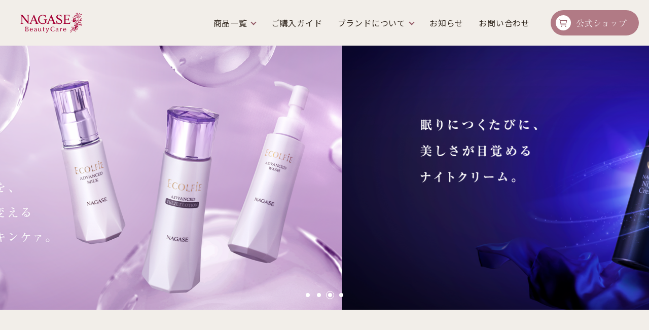

--- FILE ---
content_type: text/html; charset=UTF-8
request_url: https://nbc.jp/
body_size: 38929
content:
<!DOCTYPE html>
<html lang="ja">

<head>

  <!-- Google Tag Manager -->
<script nonce="nagasepro">(function(w,d,s,l,i){w[l]=w[l]||[];w[l].push({'gtm.start':
new Date().getTime(),event:'gtm.js'});var f=d.getElementsByTagName(s)[0],
j=d.createElement(s),dl=l!='dataLayer'?'&l='+l:'';j.async=true;j.src=
'https://www.googletagmanager.com/gtm.js?id='+i+dl;f.parentNode.insertBefore(j,f);
})(window,document,'script','dataLayer','GTM-WKXMMV6J');</script>
<!-- End Google Tag Manager -->

    <meta charset="utf-8">
  <meta name="format-detection" content="telephone=no">
  <meta http-equiv="X-UA-Compatible" content="IE=edge">
  <link rel="preconnect" href="https://fonts.googleapis.com">
  <link rel="preconnect" href="https://fonts.gstatic.com" crossorigin>
  <meta name="viewport" content="width=device-width, initial-scale=1, maximum-scale=1, user-scalable=0">
  <script nonce="nagasepro" async src="https://nbc.jp/assets/js/lib/detector.js"></script>
  <link rel="canonical" href="https://nbc.jp/">

  <title>ナガセビューティケァ｜総合美を目指す化粧品ブランド</title>
  <meta http-equiv="Access-Control-Allow-Origin" content="*" />
  <meta name="description" content="ナガセビューティケァは、女性が活き活きと美しく、若々しく健やかに過ごすことをお手伝いする化粧品ブランドです。ローズマリーをはじめとした植物の力を解き明かして独自開発した化粧水や美容液、クレンジングなど様々な商品ラインナップをとおしてお肌や身体の様々なお悩みにアプローチします。">
  <meta name="keywords" content="">

  <meta http-equiv="Content-Security-Policy" content="default-src 'none';style-src 'self' 'unsafe-inline' use.typekit.net p.typekit.net fonts.googleapis.com fonts.gstatic.com https://www.visumo.jp;script-src 'nonce-nagasepro' 'strict-dynamic' 'self' https://www.visumo.jp use.typekit.net p.typekit.net https://www.google-analytics.com https://tagmanager.google.com;object-src 'none';img-src 'self' data: https://www.google-analytics.com https://tagmanager.google.com www.google.com i.ytimg.com https://*.gravatar.com https://www.visumo.jp https://video.visumo.jp https://nbcnet.jp;connect-src 'self' performance.typekit.net *.typekit.net *.google.com https://www.google-analytics.com https://tagmanager.google.com https://www.visumo.jp;frame-src 'self' data: https://www.google-analytics.com https://tagmanager.google.com www.google.com www.youtube.com ;base-uri 'self';font-src 'self' data: *.typekit.net fonts.gstatic.com fonts.googleapis.com use.typekit.net p.typekit.net;worker-src 'self'; form-action 'self';" />

  <!--css-->

  <link rel="stylesheet" href="https://use.typekit.net/zah0ltc.css">
  <link href="https://nbc.jp/assets/css/styles.min.css" rel="stylesheet" media="all">
  <link href="https://nbc.jp/assets/css/custom.css" rel="stylesheet" media="all">
  
  <!--/css-->

  <link rel="icon" href="https://nbc.jp/assets/img/common/icon/nagase_brand_fav.ico" type="image/vnd.microsoft.icon">


  <script nonce="nagasepro">
    if(window.location.hash) {
      document.documentElement.style.opacity = '0';
    } 
  </script>

  <meta name='robots' content='max-image-preview:large' />

<link rel="stylesheet" href="https://nbc.jp/assets/css/swiper.css">

<link rel="stylesheet" href="https://nbc.jp/assets/css/page/top.min.css">
</head>

<body id="top" class="top">
  <!-- Google Tag Manager (noscript) -->
<noscript><iframe src="https://www.googletagmanager.com/ns.html?id=GTM-WKXMMV6J"
height="0" width="0" style="display:none;visibility:hidden"></iframe></noscript>
<!-- End Google Tag Manager (noscript) -->

<header class="header">
  <h1 class="header__heading">化粧水や美容液、クレンジングなどの化粧品ブランド・ナガセビューティケァ</h1>
  <div class="header__logo"><a href="https://nbc.jp/"><img src="https://nbc.jp/assets/img/common/logo.svg" alt="nagase"></a></div>
  <div class="header__menu">
    <div class="header__menu__logo sp"><img src="https://nbc.jp/assets/img/common/logo-white.svg" alt="nagase"></div>
    <ul>
      <li class="sp"><a href="https://nbc.jp/">ホーム</a></li>
      <li class="hasSub">
        <a href="javascript:void(0)">商品一覧</a>
                <div class="sub">
          <ul>
              
            <li><a href="https://nbc.jp/products/#skin">スキンケァ</a></li>
              
            <li><a href="https://nbc.jp/products/#special">スペシャルケァ</a></li>
              
            <li><a href="https://nbc.jp/products/#makeup">メイクアップ</a></li>
              
            <li><a href="https://nbc.jp/products/#health">ヘルスケァ</a></li>
              
            <li><a href="https://nbc.jp/products/#hairbody">ヘア&amp;ボディ</a></li>
                      </ul>
        </div>
              </li>
      <li><a href="https://nbc.jp/guide/">ご購入ガイド</a></li>
      <li class="hasSub">
        <a href="javascript:void(0)">ブランドについて</a>
        <div class="sub">
          <ul>
            <li><a href="https://nbc.jp/philosophy/">ブランド理念</a></li>
            <li><a href="https://nbc.jp/point/">健康・キレイで<br class="pc">あり続けるために</a></li>
            <li><a href="https://nbc.jp/selected-ingredients/">成分へのこだわり</a></li>
            <li><a href="https://nbc.jp/beautyconsultant/">ビューティ<br class="pc">コンサルタントについて</a></li>
            <li><a href="https://nbc.jp/interview/">ご愛用者インタビュー</a></li>
            <li><a href="https://nbc.jp/salon/">サロン・オフィス</a></li>
          </ul>
        </div>
      </li>
      <li><a href="https://nbc.jp/news-campaign/"><span class="pc">お知らせ</span><span class="sp">お知らせ・キャンペーン</span></a></li>
      <li><a href="https://nbc.jp/contact/">お問い合わせ</a></li>
    </ul>
    <a target="_blank" href="https://nbcnet.jp/" class="header__cart">公式ショップ</a>
  </div>
  <p class="hamberger"><span class="ham"></span><span class="ber"></span></p>
</header>  <main id="wrap">



   <div class="swiper">
      <div class="swiper-wrapper">
        <a href="https://nbcnet.jp/products/53" class="swiper-slide">
          <div class="slide-inner">
            <img src="https://nbc.jp/assets/img/top/mv1.png" alt="豊潤なハリと深い輝き。ナガセが解き放つ、肌本来の美しさ。" class="pc">
            <img src="https://nbc.jp/assets/img/top/mv1_sp.png" alt="豊潤なハリと深い輝き。ナガセが解き放つ、肌本来の美しさ。" class="sp">
          </div>
        </a>
        <a href="https://nbcnet.jp/products?search_category=4" class="swiper-slide">
          <div class="slide-inner">
            <img src="https://nbc.jp/assets/img/top/mv2.png" alt="重ねた時間を、今の輝きへ変える新発想のスキンケァ。" class="pc">
            <img src="https://nbc.jp/assets/img/top/mv2_sp.png" alt="重ねた時間を、今の輝きへ変える新発想のスキンケァ。" class="sp">
          </div>
        </a>
        <a href="https://nbcnet.jp/products/563" class="swiper-slide">
          <div class="slide-inner">
              <img src="https://nbc.jp/assets/img/top/mv3.png" alt="眠りにつくたびに、美しさが目覚めるナイトクリーム。" class="pc">
              <img src="https://nbc.jp/assets/img/top/mv3_sp.png" alt="眠りにつくたびに、美しさが目覚めるナイトクリーム。" class="sp">
          </div>
        </a>
        <a href="https://nbcnet.jp/products?search_category=61" class="swiper-slide">
          <div class="slide-inner">
              <img src="https://nbc.jp/assets/img/top/mv4.png" alt="オンカ様）「7/1NEW」のアイコンは削除してください。発酵のチカラが、心と身体に健やかなめぐりを。" class="pc">
              <img src="https://nbc.jp/assets/img/top/mv4_sp.png" alt="オンカ様）「7/1NEW」のアイコンは削除してください。発酵のチカラが、心と身体に健やかなめぐりを。" class="sp">
          </div>
        </a>
    </div>
  <div class="swiper-pagination"></div>
  
</div>



          <section class="campaign">
        <div class="inner">
          <h2 class="block-title">キャンペーン情報</h2>
          <div class="campaign__list">
                          <div class="campaign__item">
                <a href="https://nbc.jp/news-campaign/p3397/">
                  <div class="campaign__item__im c-img"><img src="https://nbc.jp/wp/wp-content/uploads/2026/01/2201f19f835b2df838557462a18a8e0b.png" alt="抽選でクオカードが当たる！商品アンケート実施中！"></div>
                  <h3 class="campaign__item__title">抽選でクオカードが当たる！商品アンケート実施中！</h3>
                  <div class="campaign__item__date">2026.01.07</div>
                </a>
              </div>
                          <div class="campaign__item">
                <a href="https://nbc.jp/news-campaign/p3413/">
                  <div class="campaign__item__im c-img"><img src="https://nbc.jp/wp/wp-content/uploads/2026/01/75f93904faff4347eda733e510a4c891.png" alt="【1/12まで】人気のヘルスケァが3名様に！Instagramキャンペーン開催中"></div>
                  <h3 class="campaign__item__title">【1/12まで】人気のヘルスケァが3名様に！Instagramキャンペーン開催中</h3>
                  <div class="campaign__item__date">2026.01.06</div>
                </a>
              </div>
                          <div class="campaign__item">
                <a href="https://nbc.jp/news-campaign/p3350/">
                  <div class="campaign__item__im c-img"><img src="https://nbc.jp/wp/wp-content/uploads/2025/11/botan_campaign2.jpg" alt="9＋1パックプレゼント"></div>
                  <h3 class="campaign__item__title">9＋1パックプレゼント</h3>
                  <div class="campaign__item__date">2026.01.05</div>
                </a>
              </div>
                      </div>
          <a href="https://nbc.jp/news-campaigncat/campaign/" class="c-btn c-btn--purple">もっとみる</a>
        </div>
      </section>
    

          <section class="notice">
        <div class="inner">
          <div class="notice__box">
            <h2 class="block-title">お知らせ</h2>
            <div class="notice__list">
              <ul>
                                  <li class="item">
                    <a href="https://nbc.jp/news-campaign/p3226/">
                      <div class="item__info">
                        <p>2026.01.01</p>
                        <span>カレンダー</span>
                      </div>
                      <h3 class="item__title">1月の壁紙(カレンダー付き)プレゼント</h3>
                    </a>
                  </li>
                                  <li class="item">
                    <a href="https://nbc.jp/news-campaign/p3388/">
                      <div class="item__info">
                        <p>2025.12.26</p>
                        <span>メディア掲載</span>
                      </div>
                      <h3 class="item__title">「PRESIDENT(プレジデント)」2026年1月16日号に、弊社社長 鳥江 孝治の記事が掲載されました！</h3>
                    </a>
                  </li>
                              </ul>
              <a href="https://nbc.jp/news-campaign/" class="c-btn c-btn--purple">もっとみる</a>
            </div>
          </div>
        </div>
      </section>
    
          <section class="popular">
        <h2 class="block-title">人気商品</h2>
        <div class="popular__list">
                      <div class="item">
              <a target="_blank" href="https://nbcnet.jp/products/437">
                <div class="item__im c-img"><img src="https://nbc.jp/wp/wp-content/uploads/2023/11/18fa2e5e9be2f8b86bda7659783c8e67.jpg" alt="エコルフィー アドバンスド ベルベットローション"></div>
                                  <div class="item__cate item__extend"><化粧水></div>
                                <h3 class="item__title">エコルフィー アドバンスド ベルベットローション</h3>
                                  <div class="item__price">8,690円(税込)</div>
                              </a>
            </div>
                      <div class="item">
              <a target="_blank" href="https://nbcnet.jp/products/438">
                <div class="item__im c-img"><img src="https://nbc.jp/wp/wp-content/uploads/2023/11/893c0b68ac3822b7479ef9220c02160a.jpg" alt="エコルフィー アドバンスド ミルク"></div>
                                  <div class="item__cate item__extend"><乳液></div>
                                <h3 class="item__title">エコルフィー アドバンスド ミルク</h3>
                                  <div class="item__price">9,240円(税込)</div>
                              </a>
            </div>
                      <div class="item">
              <a target="_blank" href="https://nbcnet.jp/products/47">
                <div class="item__im c-img"><img src="https://nbc.jp/wp/wp-content/uploads/2023/11/img01-1.jpeg" alt="クレンジングクリーム"></div>
                                  <div class="item__cate item__extend"><クレンジング></div>
                                <h3 class="item__title">クレンジングクリーム</h3>
                                  <div class="item__price">4,840円(税込)</div>
                              </a>
            </div>
                      <div class="item">
              <a target="_blank" href="https://nbcnet.jp/products/611">
                <div class="item__im c-img"><img src="https://nbc.jp/wp/wp-content/uploads/2023/11/a6a9faaf9d450fea892d782d5436e833.jpg" alt="オートリフター"></div>
                                  <div class="item__cate item__extend"><美容液>【医薬部外品】</div>
                                <h3 class="item__title">オートリフター</h3>
                                  <div class="item__price">14,300円(税込)</div>
                              </a>
            </div>
                      <div class="item">
              <a target="_blank" href="https://nbcnet.jp/products?search_category=47">
                <div class="item__im c-img"><img src="https://nbc.jp/wp/wp-content/uploads/2023/11/fed2ab275d84ac46aa0c529fffc7a992.jpg" alt="WIZ D ベース&#038;アイカラー"></div>
                                <h3 class="item__title">WIZ D ベース&#038;アイカラー</h3>
                                  <div class="item__price">4,950円(税込)</div>
                              </a>
            </div>
                      <div class="item">
              <a target="_blank" href="https://nbcnet.jp/products?search_category=48">
                <div class="item__im c-img"><img src="https://nbc.jp/wp/wp-content/uploads/2023/11/eddbb717fc951df46cdbdbbd0a26c832.jpg" alt="WIZ D ルージュ"></div>
                                <h3 class="item__title">WIZ D ルージュ</h3>
                                  <div class="item__price">3,300円(税込)-3,850円(税込)</div>
                              </a>
            </div>
                      <div class="item">
              <a target="_blank" href="https://nbcnet.jp/products/591">
                <div class="item__im c-img"><img src="https://nbc.jp/wp/wp-content/uploads/2025/07/ac97cb95f0b654e80bb8585d9c3b3306.jpg" alt="BMロイヤル ドリンク"></div>
                                <h3 class="item__title">BMロイヤル ドリンク</h3>
                                  <div class="item__price">5,724円(税込)</div>
                              </a>
            </div>
                      <div class="item">
              <a target="_blank" href="https://nbcnet.jp/products/592">
                <div class="item__im c-img"><img src="https://nbc.jp/wp/wp-content/uploads/2025/04/ac5f867ce9d2407c2c60694e46a950f1.jpg" alt="ベルマッシュ ドリンク"></div>
                                <h3 class="item__title">ベルマッシュ ドリンク</h3>
                                  <div class="item__price">5,724円(税込)</div>
                              </a>
            </div>
                      <div class="item">
              <a target="_blank" href="https://nbcnet.jp/products/614">
                <div class="item__im c-img"><img src="https://nbc.jp/wp/wp-content/uploads/2023/11/592238cee361b660492c33d8f930ab2a.jpg" alt="トリアンヌ ボーテ"></div>
                                <h3 class="item__title">トリアンヌ ボーテ</h3>
                                  <div class="item__price">8,424円(税込)</div>
                              </a>
            </div>
                      <div class="item">
              <a target="_blank" href="https://nbcnet.jp/products/593">
                <div class="item__im c-img"><img src="https://nbc.jp/wp/wp-content/uploads/2025/04/32f42fd2272b7929b69eb35c9990fa27.jpg" alt="トリアンヌ ボーテ ドリンク"></div>
                                <h3 class="item__title">トリアンヌ ボーテ ドリンク</h3>
                                  <div class="item__price">4,320円(税込)</div>
                              </a>
            </div>
                      <div class="item">
              <a target="_blank" href="https://nbcnet.jp/products/617">
                <div class="item__im c-img"><img src="https://nbc.jp/wp/wp-content/uploads/2023/11/new_vio-1.jpeg" alt="ビオメイト"></div>
                                <h3 class="item__title">ビオメイト</h3>
                                  <div class="item__price">7,560円(税込)</div>
                              </a>
            </div>
                  </div>
      </section>
    
    <section id="product-cate" class="product-cate">
  <div class="inner">
    <h2 class="block-title">商品一覧</h2>
    <ul>
        
      <li class="item">
        <a href="https://nbc.jp/products#skin" class="item__box">
          <div class="item__im skin"><img src="https://nbc.jp/wp/wp-content/uploads/2023/10/pro01.png" alt="スキンケァ"></div>
          <div class="item__info">
            <div class="item__wrap">
              <div class="item__en">Skin Care</div>
              <h3 class="item__jp">スキンケァ</h3> 
            </div>
          </div>
        </a>
      </li>
        
      <li class="item">
        <a href="https://nbc.jp/products#special" class="item__box">
          <div class="item__im special"><img src="https://nbc.jp/wp/wp-content/uploads/2023/10/pro02.png" alt="スペシャルケァ"></div>
          <div class="item__info">
            <div class="item__wrap">
              <div class="item__en">Special Care</div>
              <h3 class="item__jp">スペシャルケァ</h3> 
            </div>
          </div>
        </a>
      </li>
        
      <li class="item">
        <a href="https://nbc.jp/products#makeup" class="item__box">
          <div class="item__im makeup"><img src="https://nbc.jp/wp/wp-content/uploads/2023/10/pro03.png" alt="メイクアップ"></div>
          <div class="item__info">
            <div class="item__wrap">
              <div class="item__en">Make Up</div>
              <h3 class="item__jp">メイクアップ</h3> 
            </div>
          </div>
        </a>
      </li>
        
      <li class="item">
        <a href="https://nbc.jp/products#health" class="item__box">
          <div class="item__im health"><img src="https://nbc.jp/wp/wp-content/uploads/2023/10/pro04.png" alt="ヘルスケァ"></div>
          <div class="item__info">
            <div class="item__wrap">
              <div class="item__en">Health Care</div>
              <h3 class="item__jp">ヘルスケァ</h3> 
            </div>
          </div>
        </a>
      </li>
        
      <li class="item">
        <a href="https://nbc.jp/products#hairbody" class="item__box">
          <div class="item__im hairbody"><img src="https://nbc.jp/wp/wp-content/uploads/2023/10/pro05.png" alt="ヘア&amp;ボディ"></div>
          <div class="item__info">
            <div class="item__wrap">
              <div class="item__en">Hair & Body</div>
              <h3 class="item__jp">ヘア&amp;ボディ</h3> 
            </div>
          </div>
        </a>
      </li>
          </ul>
  </div>
</section>

    <section class="search">
      <div class="inner">
        <div class="search__wrap">
          <h2 class="block-title">キーワードから探す</h2>
          <form class="form2product" method="POST" action="https://nbc.jp/products/">
            <input type="hidden" id="CSRFToken" name="CSRFToken" value="991d5ec510" /><input type="hidden" name="_wp_http_referer" value="/" />            <div class="search__box">
              <div class="search__box__row">
                <div class="search__box__title">
                  <div class="search__box__title__box">
                    <img src="https://nbc.jp/assets/img/top/icon-search01.svg" alt="美容"><span>美容</span>
                  </div>
                </div>
                <div class="search__box__list">
                  <ul>
                    <li>
                      <label class="c-btn">
                        ハリ
                        <input type="checkbox" value="43" name="purpose[]">
                      </label>

                    </li>
                    <li>
                      <label class="c-btn">
                        シミ
                        <input type="checkbox" value="47" name="purpose[]">
                      </label>

                    </li>
                    <li>
                      <label class="c-btn">
                        くすみ
                        <input type="checkbox" value="11" name="purpose[]">
                      </label>

                    </li>
                    <li>
                      <label class="c-btn">
                        毛穴
                        <input type="checkbox" value="20" name="purpose[]">
                      </label>

                    </li>
                    <li>
                      <label class="c-btn">
                        エイジングケァ
                        <input type="checkbox" value="10" name="purpose[]">
                      </label>

                    </li>
                    <li>
                      <label class="c-btn">
                        乾燥
                        <input type="checkbox" value="16" name="purpose[]">
                      </label>

                    </li>
                  </ul>
                </div>
              </div>
              <div class="search__box__row">
                <div class="search__box__title">
                  <div class="search__box__title__box">
                    <img src="https://nbc.jp/assets/img/top/icon-search02.svg" alt="健康"><span>健康</span>
                  </div>
                </div>
                <div class="search__box__list">
                  <ul>
                    <li>
                      <label class="c-btn">
                        健康維持
                        <input type="checkbox" value="19" name="purpose[]">
                      </label>

                    </li>
                    <li>
                      <label class="c-btn">
                        休息
                        <input type="checkbox" value="31" name="purpose[]">
                      </label>

                    </li>
                    <li>
                      <label class="c-btn">
                        歩みが気になる
                        <input type="checkbox" value="40" name="purpose[]">
                      </label>

                    </li>
                    <li>
                      <label class="c-btn">
                        食生活ケァ
                        <input type="checkbox" value="36" name="purpose[]">
                      </label>

                    </li>
                    <li>
                      <label class="c-btn">
                        くっきり
                        <input type="checkbox" value="37" name="purpose[]">
                      </label>

                    </li>
                    <li>
                      <label class="c-btn">
                        パワー不足
                        <input type="checkbox" value="32" name="purpose[]">
                      </label>
                    </li>
                  </ul>
                </div>
              </div>
            </div>
          </form>
          <div class="search__key">
            <a href="https://nbc.jp/products/#search">その他の目的から探す</a>
          </div>
          <a target="_blank" href="https://skin.nbc-check.jp" class="search__banner">
            <div class="search__banner__box">
              <p>スキンチェック</p>
              <span>自分の肌質をチェックする</span>
            </div>
          </a>
        </div>
      </div>
    </section>

    <section class="beauty">
      <div class="inner">
        <div class="beauty__info">
          <h2 class="beauty__title">総合美の創造を<br>目指して。</h2>
          <div class="beauty__im sp">
            <img src="https://nbc.jp/assets/img/top/img_beauty_sp.png" alt="総合美の創造を目指して。">
          </div>
          <div class="beauty__desc">
            <p>
              ただ装うだけの美しさではなく、はつらつとした健康美と<br class="pc">磨かれた知性美、あふれる個性美が導く美しさこそ、<br class="pc">女性にとって本当の「美」と言えるのではないでしょうか。
            </p>
            <p>
              ナガセビューティケァは、「総合美の創造」を目指し、<br class="pc">スキンケァから健康食品まで幅広い商品を取り扱っています。
            </p>
          </div>
          <a href="https://nbc.jp/philosophy/" class="c-btn">ブランド理念</a>
        </div>
        <div class="beauty__im pc">
          <div class="img-overlay aos-init" data-aos="none">
            <div class="img-overlay-in">
              <img src="https://nbc.jp/assets/img/top/img_beauty.png" alt="総合美の創造を目指して。">
            </div>
          </div>
        </div>
      </div>
    </section>

    <section class="healthy">
      <div class="inner">
        <ul>
          <li class="item">
            <a href="https://nbc.jp/point/" class="item__box">
              <h2 class="item__title">健康・キレイで<br>あり続けるために</h2>
              <div class="item__im">
                <div class="img-overlay aos-init" data-aos="none">
                  <div class="img-overlay-in">
                    <picture>
                      <source srcset="https://nbc.jp/assets/img/top/img_healthy01_sp.jpg" media="(max-width:767px)">
                      <img src="https://nbc.jp/assets/img/top/img_healthy01.jpg" alt="健康・キレイであり続けるために">
                    </picture>
                  </div>
                </div>
              </div>
            </a>
          </li>
          <li class="item">
            <a href="https://nbc.jp/selected-ingredients/" class="item__box">
              <h2 class="item__title">成分への<br class="pc">こだわり</h2>
              <div class="item__im">
                <div class="item__im">
                  <div class="img-overlay aos-init" data-aos="none">
                    <div class="img-overlay-in">
                      <picture>
                        <source srcset="https://nbc.jp/assets/img/top/img_healthy02_sp.jpg" media="(max-width:767px)">
                        <img src="https://nbc.jp/assets/img/top/img_healthy02.jpg" alt="成分へのこだわり">
                      </picture>
                    </div>
                  </div>
                </div>
              </div>
            </a>
          </li>
        </ul>
      </div>
    </section>

    <div class="bg-fixed">
      <picture>
        <source srcset="https://nbc.jp/assets/img/top/bg-fixed_sp.jpg" media="(max-width:767px)">
        <img src="https://nbc.jp/assets/img/top/bg-fixed.jpg" alt="">
      </picture>
    </div>

    <section class="about">
      <div class="about__title"></div>
      <div class="about__box">
        <div class="about__box__im pc">
          <div class="img-overlay aos-init" data-aos="none">
            <div class="img-overlay-in">
              <img src="https://nbc.jp/assets/img/top/img_about.png" alt="100人いれば100とおりのお悩み。">
            </div>
          </div>
        </div>
        <div class="about__box__info">
          <div class="about__box__info__intro">100人いれば100とおりのお悩み。</div>
          <h2 class="about__box__info__title"><span>一人ひとりの<br class="sp">正解</span>を<br>導き出します。</h2>
          <div class="about__box__im sp">
            <div class="img-overlay aos-init" data-aos="none">
              <div class="img-overlay-in">
                <img src="https://nbc.jp/assets/img/top/img_about_sp.png" alt="100人いれば100とおりのお悩み。">
              </div>
            </div>
          </div>
          <div class="about__box__info__txt">
            お客様に合った商品をお選びいただけるよう、<br class="pc">専門教育を受けたビューティコンサルタントが<br class="pc">肌状態の分析や生活習慣に関するヒアリングなどを行い、<br class="pc">あなたのキレイを最大限に引き出します。
          </div>
          <a href="https://nbc.jp/beautyconsultant/" class="c-btn">ビューティコンサルタントに<br class="sp">ついて</a>
        </div>
      </div>
    </section>

    <div class="btnInfo">
      <div class="inner">
        <a href="https://nbc.jp/interview/" class="btnInfo__interview">
          <div class="btnInfo__interview__wrap">
            <div class="btnInfo__interview__box">
              <h2>ご愛用者<br class="sp">インタビュー</h2>
              <p>ご愛用者の生の声を<br class="sp">ご紹介します</p>
            </div>
          </div>
        </a>
        <ul class="btnInfo__faq">
          <li>
            <h2><a href="https://nbc.jp/faq/" class="c-btn c-btn--purple" href="">よくある質問</a></h2>
          </li>
          <li>
            <h2><a href="https://nbc.jp/guide/" class="c-btn c-btn--purple" href="">ご購入ガイド</a></h2>
          </li>
        </ul>
      </div>
    </div>

    <section class="recruit">
      <div class="inner">
        <div class="recruit__im">
          <div class="recruit__en">Recruit</div>
          <div class="img-overlay aos-init" data-aos="none">
            <div class="img-overlay-in">
              <picture>
                <source srcset="https://nbc.jp/assets/img/top/img_recruit_sp.png" media="(max-width:767px)">
                <img src="https://nbc.jp/assets/img/top/img_recruit.png" alt="Recruit">
              </picture>
            </div>
          </div>
        </div>
        <h2 class="recruit__title">ビューティ<br class="sp">コンサルタントに<br>なりたい方へ</h2>
        <div class="recruit__desc">
          ナガセビューティケァは、お客様一人ひとりに向き合い、身体の外側と内側の両方から美容と健康をサポートするビューティコンサルタントを全国で随時募集しています。
        </div>
        <div class="recruit__list">
          <ul>
            <li><a href="https://nbc.jp/recruit/#sec-intro">ビューティコンサルタントとは？</a></li>
            <li><a href="https://nbc.jp/recruit/#sec-consultant">ビューティコンサルタントとして<br class="sp">働く魅力</a></li>
            <li><a href="https://nbc.jp/recruit/#sec-step">ステップアップの流れ</a></li>
            <li><a href="https://nbc.jp/recruit/#sec-purchase">応募方法</a></li>
          </ul>
        </div>
      </div>
    </section>






  </main>
  <footer class="footer">
	<ul class="contactBox">
		<li class="contactBox__im">
			<picture>
				<source srcset="https://nbc.jp/assets/img/common/img-contact-box_sp.jpg" media="(max-width:767px)">
				<img src="https://nbc.jp/assets/img/common/img-contact-box.jpg" alt="購入に関するお問い合わせ">
			</picture>
		</li>
		<li class="contactBox__info">
			<a href="https://nbc.jp/buy/">
				<div class="contactBox__info__box">
					<h2 class="contactBox__info__title">購入に関する<br class="sp">お問い合わせ</h2>
					<div class="contactBox__info__txt">商品購入をご希望の方は、<br class="pc">こちらから<br class="sp">お気軽にお問い合わせください。</div>
					<span href="https://nbc.jp/contact/" class="contactBox__info__btn"></span>
				</div>
			</a>
		</li>
	</ul>
	<div class="inner">
		<div class="footer__logo"><a href="https://nbc.jp/"><img src="https://nbc.jp/assets/img/common/logo-white.svg" alt="nagase"></a></div>
		<ul class="footer__info">
			<li class="footer__info__item">
				<a class="tel-box" href="tel:0120653616">
					<div class="box__telTitle">お客さま相談室</div>
					<div class="box__tel">0120-65-3616</div>
					<div class="box__subtitle">受付時間</div>
					<div class="box__open">平日9:00-12:00、13:00-17:00</div>
				</a>
			</li>
			<li class="footer__info__item">
				<a href="https://nbc.jp/contact/">
					<div class="box__title">お問い合わせ</div>
					<div class="box__txt">
						商品やサービスのご相談や、ビューティ<br>コンサルタントの応募に関するご相談は、<br>こちらからお問い合わせください。
					</div>
					<span class="box__btn"></span>
				</a>
			</li>
			<li class="footer__info__item">
				<a href="https://nbc.jp/salon/">
					<div class="box__title">サロン・オフィス一覧</div>
					<div class="box__txt">
						ナガセビューティケァは、<br class="pc">全国各地に<br class="sp">サロン・オフィスを<br class="pc">構えています。
					</div>
					<span class="box__btn"></span>
				</a>
			</li>
		</ul>
		<div class="footer__menu">
			<div class="footer__menu__col">
				<div class="footer__menu__box">
					<div class="footer__menu__title">ブランド</div>
					<div class="footer__menu__list">
						<ul>
							<li><a href="https://nbc.jp/philosophy/">ブランド理念</a></li>
							<li><a href="https://nbc.jp/point/">健康・キレイであり続けるために</a></li>
							<li><a href="https://nbc.jp/selected-ingredients/">成分へのこだわり</a></li>
							<li><a href="https://nbc.jp/beautyconsultant/">ビューティコンサルタントについて</a></li>
							<li><a href="https://nbc.jp/interview/">ご愛用者インタビュー</a></li>
							<li><a href="https://nbc.jp/salon/">サロン・オフィス</a></li>
						</ul>
					</div>
				</div>
			</div>
			<div class="footer__menu__col">
				<div class="footer__menu__box">
					<div class="footer__menu__title">商品</div>
					<div class="footer__menu__list">
						<ul>
							<li><a href="https://nbc.jp/products/">商品一覧</a></li>
							<li><a href="https://nbc.jp/guide/">ご購入ガイド</a></li>
							<li><a href="https://nbc.jp/news-campaign/">お知らせ・キャンペーン</a></li>
						</ul>
					</div>
				</div>
				<div class="footer__menu__box">
					<div class="footer__menu__title">各種お問い合わせ</div>
					<div class="footer__menu__list">
						<ul>
							<li><a href="https://nbc.jp/contact/">お問い合わせ</a></li>
							<li><a href="https://nbc.jp/buy/">購入に関するお問い合わせ</a></li>
							<li><a href="https://nbc.jp/faq/">よくある質問</a></li>
						</ul>
					</div>
				</div>
			</div>
			<div class="footer__menu__col">
				<div class="footer__menu__box">
					<div class="footer__menu__title">ナガセのお仕事</div>
					<div class="footer__menu__list">
						<ul>
							<li><a href="https://nbc.jp/recruit/">ビューティコンサルタントに<br class="pc">なりたい方へ</a></li>
						</ul>
					</div>
				</div>
				<div class="footer__menu__box">
					<div class="footer__menu__btn">
						<a target="_blank" href="https://nbcnet.jp/"><img src="https://nbc.jp/assets/img/common/icon-cart-white.svg">公式ショップ</a>
						<a target="_blank" href="https://nagase-bc.jp/">企業情報</a>
					</div>
					<div class="footer__menu__social">
						<a target="_blank" href="https://www.youtube.com/channel/UCC3Ezk8OAUjMFkHz6DekTZw"><img src="https://nbc.jp/assets/img/common/icon-youtube.svg" alt="nagase"></a>
						<a target="_blank" href="https://www.instagram.com/nagase_bc/"><img src="https://nbc.jp/assets/img/common/icon-ins.svg" alt="nagase"></a>
					</div>
				</div>
			</div>
		</div>
				<div class="footer__seo">ナガセビューティケァは、化粧水・乳液・美容液・クレンジング・アイクリーム・パックなどの基礎化粧品（スキンケア用品）や、ベースメイク・ポイントメイクなどのメイクアップ用品、健康食品などのインナーケァ用品など様々な商品で女性の「総合美」の実現を目指す化粧品ブランドです。化粧水や美容液などの各化粧品は、ローズマリーやヤマモモ酵母、乳酸菌A221、発酵オタネニンジン、発酵霊芝、紅花若葉などの植物の力を解明し、使用感やクリーム・オイルなどのテクスチャーなどにこだわりながら独自開発しています。また、年齢を重ねても若々しく健康的に過ごすことができるよう、化粧品などの商品を提供するだけでなく、ビューティアドバイザーが乾燥肌や脂性肌、混合肌、ニキビ肌、敏感肌、年齢肌などのお悩みに対し、エイジングケァや保湿ケァ、美白ケァなど一人ひとりに適切なケァ方法をアドバイスすることでより美しく健康的に導きます。</div>
				<div class="footer__bottom">
			<div class="footer__bottom__menu">
				<a href="https://nbc.jp/policy/">プライバシーポリシー</a>
				<a href="https://nbc.jp/sitemap/">サイトマップ</a>
			</div>
			<div class="footer__bottom__copyright">© All Rights Reserved. <br class="sp">NAGASE BeautyCare Co., Ltd.</div>
		</div>
	</div>
	<a class="page2top">Page Top</a>
</footer>

<script nonce="nagasepro">
	var JS_APP_URL = 'https://nbc.jp/';
</script>
<script nonce="nagasepro" src="https://nbc.jp/assets/js/common.min.js"></script>  <script nonce="nagasepro" src="https://nbc.jp/assets/js/swiper.min.js"></script>

  <script nonce="nagasepro" src="https://nbc.jp/assets/js/page/top.min.js"></script>
</body>

</html>

--- FILE ---
content_type: text/css
request_url: https://nbc.jp/assets/css/styles.min.css
body_size: 69686
content:
[data-aos][data-aos][data-aos-duration="50"],body[data-aos-duration="50"] [data-aos]{transition-duration:50ms}[data-aos][data-aos][data-aos-delay="50"],body[data-aos-delay="50"] [data-aos]{transition-delay:0}[data-aos][data-aos][data-aos-delay="50"].aos-animate,body[data-aos-delay="50"] [data-aos].aos-animate{transition-delay:50ms}[data-aos][data-aos][data-aos-duration="100"],body[data-aos-duration="100"] [data-aos]{transition-duration:.1s}[data-aos][data-aos][data-aos-delay="100"],body[data-aos-delay="100"] [data-aos]{transition-delay:0}[data-aos][data-aos][data-aos-delay="100"].aos-animate,body[data-aos-delay="100"] [data-aos].aos-animate{transition-delay:.1s}[data-aos][data-aos][data-aos-duration="150"],body[data-aos-duration="150"] [data-aos]{transition-duration:.15s}[data-aos][data-aos][data-aos-delay="150"],body[data-aos-delay="150"] [data-aos]{transition-delay:0}[data-aos][data-aos][data-aos-delay="150"].aos-animate,body[data-aos-delay="150"] [data-aos].aos-animate{transition-delay:.15s}[data-aos][data-aos][data-aos-duration="200"],body[data-aos-duration="200"] [data-aos]{transition-duration:.2s}[data-aos][data-aos][data-aos-delay="200"],body[data-aos-delay="200"] [data-aos]{transition-delay:0}[data-aos][data-aos][data-aos-delay="200"].aos-animate,body[data-aos-delay="200"] [data-aos].aos-animate{transition-delay:.2s}[data-aos][data-aos][data-aos-duration="250"],body[data-aos-duration="250"] [data-aos]{transition-duration:.25s}[data-aos][data-aos][data-aos-delay="250"],body[data-aos-delay="250"] [data-aos]{transition-delay:0}[data-aos][data-aos][data-aos-delay="250"].aos-animate,body[data-aos-delay="250"] [data-aos].aos-animate{transition-delay:.25s}[data-aos][data-aos][data-aos-duration="300"],body[data-aos-duration="300"] [data-aos]{transition-duration:.3s}[data-aos][data-aos][data-aos-delay="300"],body[data-aos-delay="300"] [data-aos]{transition-delay:0}[data-aos][data-aos][data-aos-delay="300"].aos-animate,body[data-aos-delay="300"] [data-aos].aos-animate{transition-delay:.3s}[data-aos][data-aos][data-aos-duration="350"],body[data-aos-duration="350"] [data-aos]{transition-duration:.35s}[data-aos][data-aos][data-aos-delay="350"],body[data-aos-delay="350"] [data-aos]{transition-delay:0}[data-aos][data-aos][data-aos-delay="350"].aos-animate,body[data-aos-delay="350"] [data-aos].aos-animate{transition-delay:.35s}[data-aos][data-aos][data-aos-duration="400"],body[data-aos-duration="400"] [data-aos]{transition-duration:.4s}[data-aos][data-aos][data-aos-delay="400"],body[data-aos-delay="400"] [data-aos]{transition-delay:0}[data-aos][data-aos][data-aos-delay="400"].aos-animate,body[data-aos-delay="400"] [data-aos].aos-animate{transition-delay:.4s}[data-aos][data-aos][data-aos-duration="450"],body[data-aos-duration="450"] [data-aos]{transition-duration:.45s}[data-aos][data-aos][data-aos-delay="450"],body[data-aos-delay="450"] [data-aos]{transition-delay:0}[data-aos][data-aos][data-aos-delay="450"].aos-animate,body[data-aos-delay="450"] [data-aos].aos-animate{transition-delay:.45s}[data-aos][data-aos][data-aos-duration="500"],body[data-aos-duration="500"] [data-aos]{transition-duration:.5s}[data-aos][data-aos][data-aos-delay="500"],body[data-aos-delay="500"] [data-aos]{transition-delay:0}[data-aos][data-aos][data-aos-delay="500"].aos-animate,body[data-aos-delay="500"] [data-aos].aos-animate{transition-delay:.5s}[data-aos][data-aos][data-aos-duration="550"],body[data-aos-duration="550"] [data-aos]{transition-duration:.55s}[data-aos][data-aos][data-aos-delay="550"],body[data-aos-delay="550"] [data-aos]{transition-delay:0}[data-aos][data-aos][data-aos-delay="550"].aos-animate,body[data-aos-delay="550"] [data-aos].aos-animate{transition-delay:.55s}[data-aos][data-aos][data-aos-duration="600"],body[data-aos-duration="600"] [data-aos]{transition-duration:.6s}[data-aos][data-aos][data-aos-delay="600"],body[data-aos-delay="600"] [data-aos]{transition-delay:0}[data-aos][data-aos][data-aos-delay="600"].aos-animate,body[data-aos-delay="600"] [data-aos].aos-animate{transition-delay:.6s}[data-aos][data-aos][data-aos-duration="650"],body[data-aos-duration="650"] [data-aos]{transition-duration:.65s}[data-aos][data-aos][data-aos-delay="650"],body[data-aos-delay="650"] [data-aos]{transition-delay:0}[data-aos][data-aos][data-aos-delay="650"].aos-animate,body[data-aos-delay="650"] [data-aos].aos-animate{transition-delay:.65s}[data-aos][data-aos][data-aos-duration="700"],body[data-aos-duration="700"] [data-aos]{transition-duration:.7s}[data-aos][data-aos][data-aos-delay="700"],body[data-aos-delay="700"] [data-aos]{transition-delay:0}[data-aos][data-aos][data-aos-delay="700"].aos-animate,body[data-aos-delay="700"] [data-aos].aos-animate{transition-delay:.7s}[data-aos][data-aos][data-aos-duration="750"],body[data-aos-duration="750"] [data-aos]{transition-duration:.75s}[data-aos][data-aos][data-aos-delay="750"],body[data-aos-delay="750"] [data-aos]{transition-delay:0}[data-aos][data-aos][data-aos-delay="750"].aos-animate,body[data-aos-delay="750"] [data-aos].aos-animate{transition-delay:.75s}[data-aos][data-aos][data-aos-duration="800"],body[data-aos-duration="800"] [data-aos]{transition-duration:.8s}[data-aos][data-aos][data-aos-delay="800"],body[data-aos-delay="800"] [data-aos]{transition-delay:0}[data-aos][data-aos][data-aos-delay="800"].aos-animate,body[data-aos-delay="800"] [data-aos].aos-animate{transition-delay:.8s}[data-aos][data-aos][data-aos-duration="850"],body[data-aos-duration="850"] [data-aos]{transition-duration:.85s}[data-aos][data-aos][data-aos-delay="850"],body[data-aos-delay="850"] [data-aos]{transition-delay:0}[data-aos][data-aos][data-aos-delay="850"].aos-animate,body[data-aos-delay="850"] [data-aos].aos-animate{transition-delay:.85s}[data-aos][data-aos][data-aos-duration="900"],body[data-aos-duration="900"] [data-aos]{transition-duration:.9s}[data-aos][data-aos][data-aos-delay="900"],body[data-aos-delay="900"] [data-aos]{transition-delay:0}[data-aos][data-aos][data-aos-delay="900"].aos-animate,body[data-aos-delay="900"] [data-aos].aos-animate{transition-delay:.9s}[data-aos][data-aos][data-aos-duration="950"],body[data-aos-duration="950"] [data-aos]{transition-duration:.95s}[data-aos][data-aos][data-aos-delay="950"],body[data-aos-delay="950"] [data-aos]{transition-delay:0}[data-aos][data-aos][data-aos-delay="950"].aos-animate,body[data-aos-delay="950"] [data-aos].aos-animate{transition-delay:.95s}[data-aos][data-aos][data-aos-duration="1000"],body[data-aos-duration="1000"] [data-aos]{transition-duration:1s}[data-aos][data-aos][data-aos-delay="1000"],body[data-aos-delay="1000"] [data-aos]{transition-delay:0}[data-aos][data-aos][data-aos-delay="1000"].aos-animate,body[data-aos-delay="1000"] [data-aos].aos-animate{transition-delay:1s}[data-aos][data-aos][data-aos-duration="1050"],body[data-aos-duration="1050"] [data-aos]{transition-duration:1.05s}[data-aos][data-aos][data-aos-delay="1050"],body[data-aos-delay="1050"] [data-aos]{transition-delay:0}[data-aos][data-aos][data-aos-delay="1050"].aos-animate,body[data-aos-delay="1050"] [data-aos].aos-animate{transition-delay:1.05s}[data-aos][data-aos][data-aos-duration="1100"],body[data-aos-duration="1100"] [data-aos]{transition-duration:1.1s}[data-aos][data-aos][data-aos-delay="1100"],body[data-aos-delay="1100"] [data-aos]{transition-delay:0}[data-aos][data-aos][data-aos-delay="1100"].aos-animate,body[data-aos-delay="1100"] [data-aos].aos-animate{transition-delay:1.1s}[data-aos][data-aos][data-aos-duration="1150"],body[data-aos-duration="1150"] [data-aos]{transition-duration:1.15s}[data-aos][data-aos][data-aos-delay="1150"],body[data-aos-delay="1150"] [data-aos]{transition-delay:0}[data-aos][data-aos][data-aos-delay="1150"].aos-animate,body[data-aos-delay="1150"] [data-aos].aos-animate{transition-delay:1.15s}[data-aos][data-aos][data-aos-duration="1200"],body[data-aos-duration="1200"] [data-aos]{transition-duration:1.2s}[data-aos][data-aos][data-aos-delay="1200"],body[data-aos-delay="1200"] [data-aos]{transition-delay:0}[data-aos][data-aos][data-aos-delay="1200"].aos-animate,body[data-aos-delay="1200"] [data-aos].aos-animate{transition-delay:1.2s}[data-aos][data-aos][data-aos-duration="1250"],body[data-aos-duration="1250"] [data-aos]{transition-duration:1.25s}[data-aos][data-aos][data-aos-delay="1250"],body[data-aos-delay="1250"] [data-aos]{transition-delay:0}[data-aos][data-aos][data-aos-delay="1250"].aos-animate,body[data-aos-delay="1250"] [data-aos].aos-animate{transition-delay:1.25s}[data-aos][data-aos][data-aos-duration="1300"],body[data-aos-duration="1300"] [data-aos]{transition-duration:1.3s}[data-aos][data-aos][data-aos-delay="1300"],body[data-aos-delay="1300"] [data-aos]{transition-delay:0}[data-aos][data-aos][data-aos-delay="1300"].aos-animate,body[data-aos-delay="1300"] [data-aos].aos-animate{transition-delay:1.3s}[data-aos][data-aos][data-aos-duration="1350"],body[data-aos-duration="1350"] [data-aos]{transition-duration:1.35s}[data-aos][data-aos][data-aos-delay="1350"],body[data-aos-delay="1350"] [data-aos]{transition-delay:0}[data-aos][data-aos][data-aos-delay="1350"].aos-animate,body[data-aos-delay="1350"] [data-aos].aos-animate{transition-delay:1.35s}[data-aos][data-aos][data-aos-duration="1400"],body[data-aos-duration="1400"] [data-aos]{transition-duration:1.4s}[data-aos][data-aos][data-aos-delay="1400"],body[data-aos-delay="1400"] [data-aos]{transition-delay:0}[data-aos][data-aos][data-aos-delay="1400"].aos-animate,body[data-aos-delay="1400"] [data-aos].aos-animate{transition-delay:1.4s}[data-aos][data-aos][data-aos-duration="1450"],body[data-aos-duration="1450"] [data-aos]{transition-duration:1.45s}[data-aos][data-aos][data-aos-delay="1450"],body[data-aos-delay="1450"] [data-aos]{transition-delay:0}[data-aos][data-aos][data-aos-delay="1450"].aos-animate,body[data-aos-delay="1450"] [data-aos].aos-animate{transition-delay:1.45s}[data-aos][data-aos][data-aos-duration="1500"],body[data-aos-duration="1500"] [data-aos]{transition-duration:1.5s}[data-aos][data-aos][data-aos-delay="1500"],body[data-aos-delay="1500"] [data-aos]{transition-delay:0}[data-aos][data-aos][data-aos-delay="1500"].aos-animate,body[data-aos-delay="1500"] [data-aos].aos-animate{transition-delay:1.5s}[data-aos][data-aos][data-aos-duration="1550"],body[data-aos-duration="1550"] [data-aos]{transition-duration:1.55s}[data-aos][data-aos][data-aos-delay="1550"],body[data-aos-delay="1550"] [data-aos]{transition-delay:0}[data-aos][data-aos][data-aos-delay="1550"].aos-animate,body[data-aos-delay="1550"] [data-aos].aos-animate{transition-delay:1.55s}[data-aos][data-aos][data-aos-duration="1600"],body[data-aos-duration="1600"] [data-aos]{transition-duration:1.6s}[data-aos][data-aos][data-aos-delay="1600"],body[data-aos-delay="1600"] [data-aos]{transition-delay:0}[data-aos][data-aos][data-aos-delay="1600"].aos-animate,body[data-aos-delay="1600"] [data-aos].aos-animate{transition-delay:1.6s}[data-aos][data-aos][data-aos-duration="1650"],body[data-aos-duration="1650"] [data-aos]{transition-duration:1.65s}[data-aos][data-aos][data-aos-delay="1650"],body[data-aos-delay="1650"] [data-aos]{transition-delay:0}[data-aos][data-aos][data-aos-delay="1650"].aos-animate,body[data-aos-delay="1650"] [data-aos].aos-animate{transition-delay:1.65s}[data-aos][data-aos][data-aos-duration="1700"],body[data-aos-duration="1700"] [data-aos]{transition-duration:1.7s}[data-aos][data-aos][data-aos-delay="1700"],body[data-aos-delay="1700"] [data-aos]{transition-delay:0}[data-aos][data-aos][data-aos-delay="1700"].aos-animate,body[data-aos-delay="1700"] [data-aos].aos-animate{transition-delay:1.7s}[data-aos][data-aos][data-aos-duration="1750"],body[data-aos-duration="1750"] [data-aos]{transition-duration:1.75s}[data-aos][data-aos][data-aos-delay="1750"],body[data-aos-delay="1750"] [data-aos]{transition-delay:0}[data-aos][data-aos][data-aos-delay="1750"].aos-animate,body[data-aos-delay="1750"] [data-aos].aos-animate{transition-delay:1.75s}[data-aos][data-aos][data-aos-duration="1800"],body[data-aos-duration="1800"] [data-aos]{transition-duration:1.8s}[data-aos][data-aos][data-aos-delay="1800"],body[data-aos-delay="1800"] [data-aos]{transition-delay:0}[data-aos][data-aos][data-aos-delay="1800"].aos-animate,body[data-aos-delay="1800"] [data-aos].aos-animate{transition-delay:1.8s}[data-aos][data-aos][data-aos-duration="1850"],body[data-aos-duration="1850"] [data-aos]{transition-duration:1.85s}[data-aos][data-aos][data-aos-delay="1850"],body[data-aos-delay="1850"] [data-aos]{transition-delay:0}[data-aos][data-aos][data-aos-delay="1850"].aos-animate,body[data-aos-delay="1850"] [data-aos].aos-animate{transition-delay:1.85s}[data-aos][data-aos][data-aos-duration="1900"],body[data-aos-duration="1900"] [data-aos]{transition-duration:1.9s}[data-aos][data-aos][data-aos-delay="1900"],body[data-aos-delay="1900"] [data-aos]{transition-delay:0}[data-aos][data-aos][data-aos-delay="1900"].aos-animate,body[data-aos-delay="1900"] [data-aos].aos-animate{transition-delay:1.9s}[data-aos][data-aos][data-aos-duration="1950"],body[data-aos-duration="1950"] [data-aos]{transition-duration:1.95s}[data-aos][data-aos][data-aos-delay="1950"],body[data-aos-delay="1950"] [data-aos]{transition-delay:0}[data-aos][data-aos][data-aos-delay="1950"].aos-animate,body[data-aos-delay="1950"] [data-aos].aos-animate{transition-delay:1.95s}[data-aos][data-aos][data-aos-duration="2000"],body[data-aos-duration="2000"] [data-aos]{transition-duration:2s}[data-aos][data-aos][data-aos-delay="2000"],body[data-aos-delay="2000"] [data-aos]{transition-delay:0}[data-aos][data-aos][data-aos-delay="2000"].aos-animate,body[data-aos-delay="2000"] [data-aos].aos-animate{transition-delay:2s}[data-aos][data-aos][data-aos-duration="2050"],body[data-aos-duration="2050"] [data-aos]{transition-duration:2.05s}[data-aos][data-aos][data-aos-delay="2050"],body[data-aos-delay="2050"] [data-aos]{transition-delay:0}[data-aos][data-aos][data-aos-delay="2050"].aos-animate,body[data-aos-delay="2050"] [data-aos].aos-animate{transition-delay:2.05s}[data-aos][data-aos][data-aos-duration="2100"],body[data-aos-duration="2100"] [data-aos]{transition-duration:2.1s}[data-aos][data-aos][data-aos-delay="2100"],body[data-aos-delay="2100"] [data-aos]{transition-delay:0}[data-aos][data-aos][data-aos-delay="2100"].aos-animate,body[data-aos-delay="2100"] [data-aos].aos-animate{transition-delay:2.1s}[data-aos][data-aos][data-aos-duration="2150"],body[data-aos-duration="2150"] [data-aos]{transition-duration:2.15s}[data-aos][data-aos][data-aos-delay="2150"],body[data-aos-delay="2150"] [data-aos]{transition-delay:0}[data-aos][data-aos][data-aos-delay="2150"].aos-animate,body[data-aos-delay="2150"] [data-aos].aos-animate{transition-delay:2.15s}[data-aos][data-aos][data-aos-duration="2200"],body[data-aos-duration="2200"] [data-aos]{transition-duration:2.2s}[data-aos][data-aos][data-aos-delay="2200"],body[data-aos-delay="2200"] [data-aos]{transition-delay:0}[data-aos][data-aos][data-aos-delay="2200"].aos-animate,body[data-aos-delay="2200"] [data-aos].aos-animate{transition-delay:2.2s}[data-aos][data-aos][data-aos-duration="2250"],body[data-aos-duration="2250"] [data-aos]{transition-duration:2.25s}[data-aos][data-aos][data-aos-delay="2250"],body[data-aos-delay="2250"] [data-aos]{transition-delay:0}[data-aos][data-aos][data-aos-delay="2250"].aos-animate,body[data-aos-delay="2250"] [data-aos].aos-animate{transition-delay:2.25s}[data-aos][data-aos][data-aos-duration="2300"],body[data-aos-duration="2300"] [data-aos]{transition-duration:2.3s}[data-aos][data-aos][data-aos-delay="2300"],body[data-aos-delay="2300"] [data-aos]{transition-delay:0}[data-aos][data-aos][data-aos-delay="2300"].aos-animate,body[data-aos-delay="2300"] [data-aos].aos-animate{transition-delay:2.3s}[data-aos][data-aos][data-aos-duration="2350"],body[data-aos-duration="2350"] [data-aos]{transition-duration:2.35s}[data-aos][data-aos][data-aos-delay="2350"],body[data-aos-delay="2350"] [data-aos]{transition-delay:0}[data-aos][data-aos][data-aos-delay="2350"].aos-animate,body[data-aos-delay="2350"] [data-aos].aos-animate{transition-delay:2.35s}[data-aos][data-aos][data-aos-duration="2400"],body[data-aos-duration="2400"] [data-aos]{transition-duration:2.4s}[data-aos][data-aos][data-aos-delay="2400"],body[data-aos-delay="2400"] [data-aos]{transition-delay:0}[data-aos][data-aos][data-aos-delay="2400"].aos-animate,body[data-aos-delay="2400"] [data-aos].aos-animate{transition-delay:2.4s}[data-aos][data-aos][data-aos-duration="2450"],body[data-aos-duration="2450"] [data-aos]{transition-duration:2.45s}[data-aos][data-aos][data-aos-delay="2450"],body[data-aos-delay="2450"] [data-aos]{transition-delay:0}[data-aos][data-aos][data-aos-delay="2450"].aos-animate,body[data-aos-delay="2450"] [data-aos].aos-animate{transition-delay:2.45s}[data-aos][data-aos][data-aos-duration="2500"],body[data-aos-duration="2500"] [data-aos]{transition-duration:2.5s}[data-aos][data-aos][data-aos-delay="2500"],body[data-aos-delay="2500"] [data-aos]{transition-delay:0}[data-aos][data-aos][data-aos-delay="2500"].aos-animate,body[data-aos-delay="2500"] [data-aos].aos-animate{transition-delay:2.5s}[data-aos][data-aos][data-aos-duration="2550"],body[data-aos-duration="2550"] [data-aos]{transition-duration:2.55s}[data-aos][data-aos][data-aos-delay="2550"],body[data-aos-delay="2550"] [data-aos]{transition-delay:0}[data-aos][data-aos][data-aos-delay="2550"].aos-animate,body[data-aos-delay="2550"] [data-aos].aos-animate{transition-delay:2.55s}[data-aos][data-aos][data-aos-duration="2600"],body[data-aos-duration="2600"] [data-aos]{transition-duration:2.6s}[data-aos][data-aos][data-aos-delay="2600"],body[data-aos-delay="2600"] [data-aos]{transition-delay:0}[data-aos][data-aos][data-aos-delay="2600"].aos-animate,body[data-aos-delay="2600"] [data-aos].aos-animate{transition-delay:2.6s}[data-aos][data-aos][data-aos-duration="2650"],body[data-aos-duration="2650"] [data-aos]{transition-duration:2.65s}[data-aos][data-aos][data-aos-delay="2650"],body[data-aos-delay="2650"] [data-aos]{transition-delay:0}[data-aos][data-aos][data-aos-delay="2650"].aos-animate,body[data-aos-delay="2650"] [data-aos].aos-animate{transition-delay:2.65s}[data-aos][data-aos][data-aos-duration="2700"],body[data-aos-duration="2700"] [data-aos]{transition-duration:2.7s}[data-aos][data-aos][data-aos-delay="2700"],body[data-aos-delay="2700"] [data-aos]{transition-delay:0}[data-aos][data-aos][data-aos-delay="2700"].aos-animate,body[data-aos-delay="2700"] [data-aos].aos-animate{transition-delay:2.7s}[data-aos][data-aos][data-aos-duration="2750"],body[data-aos-duration="2750"] [data-aos]{transition-duration:2.75s}[data-aos][data-aos][data-aos-delay="2750"],body[data-aos-delay="2750"] [data-aos]{transition-delay:0}[data-aos][data-aos][data-aos-delay="2750"].aos-animate,body[data-aos-delay="2750"] [data-aos].aos-animate{transition-delay:2.75s}[data-aos][data-aos][data-aos-duration="2800"],body[data-aos-duration="2800"] [data-aos]{transition-duration:2.8s}[data-aos][data-aos][data-aos-delay="2800"],body[data-aos-delay="2800"] [data-aos]{transition-delay:0}[data-aos][data-aos][data-aos-delay="2800"].aos-animate,body[data-aos-delay="2800"] [data-aos].aos-animate{transition-delay:2.8s}[data-aos][data-aos][data-aos-duration="2850"],body[data-aos-duration="2850"] [data-aos]{transition-duration:2.85s}[data-aos][data-aos][data-aos-delay="2850"],body[data-aos-delay="2850"] [data-aos]{transition-delay:0}[data-aos][data-aos][data-aos-delay="2850"].aos-animate,body[data-aos-delay="2850"] [data-aos].aos-animate{transition-delay:2.85s}[data-aos][data-aos][data-aos-duration="2900"],body[data-aos-duration="2900"] [data-aos]{transition-duration:2.9s}[data-aos][data-aos][data-aos-delay="2900"],body[data-aos-delay="2900"] [data-aos]{transition-delay:0}[data-aos][data-aos][data-aos-delay="2900"].aos-animate,body[data-aos-delay="2900"] [data-aos].aos-animate{transition-delay:2.9s}[data-aos][data-aos][data-aos-duration="2950"],body[data-aos-duration="2950"] [data-aos]{transition-duration:2.95s}[data-aos][data-aos][data-aos-delay="2950"],body[data-aos-delay="2950"] [data-aos]{transition-delay:0}[data-aos][data-aos][data-aos-delay="2950"].aos-animate,body[data-aos-delay="2950"] [data-aos].aos-animate{transition-delay:2.95s}[data-aos][data-aos][data-aos-duration="3000"],body[data-aos-duration="3000"] [data-aos]{transition-duration:3s}[data-aos][data-aos][data-aos-delay="3000"],body[data-aos-delay="3000"] [data-aos]{transition-delay:0}[data-aos][data-aos][data-aos-delay="3000"].aos-animate,body[data-aos-delay="3000"] [data-aos].aos-animate{transition-delay:3s}[data-aos][data-aos][data-aos-easing=linear],body[data-aos-easing=linear] [data-aos]{transition-timing-function:cubic-bezier(0.25, 0.25, 0.75, 0.75)}[data-aos][data-aos][data-aos-easing=ease],body[data-aos-easing=ease] [data-aos]{transition-timing-function:ease}[data-aos][data-aos][data-aos-easing=ease-in],body[data-aos-easing=ease-in] [data-aos]{transition-timing-function:ease-in}[data-aos][data-aos][data-aos-easing=ease-out],body[data-aos-easing=ease-out] [data-aos]{transition-timing-function:ease-out}[data-aos][data-aos][data-aos-easing=ease-in-out],body[data-aos-easing=ease-in-out] [data-aos]{transition-timing-function:ease-in-out}[data-aos][data-aos][data-aos-easing=ease-in-back],body[data-aos-easing=ease-in-back] [data-aos]{transition-timing-function:cubic-bezier(0.6, -0.28, 0.735, 0.045)}[data-aos][data-aos][data-aos-easing=ease-out-back],body[data-aos-easing=ease-out-back] [data-aos]{transition-timing-function:cubic-bezier(0.175, 0.885, 0.32, 1.275)}[data-aos][data-aos][data-aos-easing=ease-in-out-back],body[data-aos-easing=ease-in-out-back] [data-aos]{transition-timing-function:cubic-bezier(0.68, -0.55, 0.265, 1.55)}[data-aos][data-aos][data-aos-easing=ease-in-sine],body[data-aos-easing=ease-in-sine] [data-aos]{transition-timing-function:cubic-bezier(0.47, 0, 0.745, 0.715)}[data-aos][data-aos][data-aos-easing=ease-out-sine],body[data-aos-easing=ease-out-sine] [data-aos]{transition-timing-function:cubic-bezier(0.39, 0.575, 0.565, 1)}[data-aos][data-aos][data-aos-easing=ease-in-out-sine],body[data-aos-easing=ease-in-out-sine] [data-aos]{transition-timing-function:cubic-bezier(0.445, 0.05, 0.55, 0.95)}[data-aos][data-aos][data-aos-easing=ease-in-quad],body[data-aos-easing=ease-in-quad] [data-aos]{transition-timing-function:cubic-bezier(0.55, 0.085, 0.68, 0.53)}[data-aos][data-aos][data-aos-easing=ease-out-quad],body[data-aos-easing=ease-out-quad] [data-aos]{transition-timing-function:cubic-bezier(0.25, 0.46, 0.45, 0.94)}[data-aos][data-aos][data-aos-easing=ease-in-out-quad],body[data-aos-easing=ease-in-out-quad] [data-aos]{transition-timing-function:cubic-bezier(0.455, 0.03, 0.515, 0.955)}[data-aos][data-aos][data-aos-easing=ease-in-cubic],body[data-aos-easing=ease-in-cubic] [data-aos]{transition-timing-function:cubic-bezier(0.55, 0.085, 0.68, 0.53)}[data-aos][data-aos][data-aos-easing=ease-out-cubic],body[data-aos-easing=ease-out-cubic] [data-aos]{transition-timing-function:cubic-bezier(0.25, 0.46, 0.45, 0.94)}[data-aos][data-aos][data-aos-easing=ease-in-out-cubic],body[data-aos-easing=ease-in-out-cubic] [data-aos]{transition-timing-function:cubic-bezier(0.455, 0.03, 0.515, 0.955)}[data-aos][data-aos][data-aos-easing=ease-in-quart],body[data-aos-easing=ease-in-quart] [data-aos]{transition-timing-function:cubic-bezier(0.55, 0.085, 0.68, 0.53)}[data-aos][data-aos][data-aos-easing=ease-out-quart],body[data-aos-easing=ease-out-quart] [data-aos]{transition-timing-function:cubic-bezier(0.25, 0.46, 0.45, 0.94)}[data-aos][data-aos][data-aos-easing=ease-in-out-quart],body[data-aos-easing=ease-in-out-quart] [data-aos]{transition-timing-function:cubic-bezier(0.455, 0.03, 0.515, 0.955)}[data-aos^=fade][data-aos^=fade]{opacity:0;transition-property:opacity, transform}[data-aos^=fade][data-aos^=fade].aos-animate{opacity:1;transform:translateZ(0)}[data-aos=fade-up]{transform:translate3d(0, 20px, 0)}[data-aos=fade-down]{transform:translate3d(0, -100px, 0)}[data-aos=fade-right]{transform:translate3d(-100px, 0, 0)}[data-aos=fade-left]{transform:translate3d(100px, 0, 0)}[data-aos=fade-up-right]{transform:translate3d(-100px, 100px, 0)}[data-aos=fade-up-left]{transform:translate3d(100px, 100px, 0)}[data-aos=fade-down-right]{transform:translate3d(-100px, -100px, 0)}[data-aos=fade-down-left]{transform:translate3d(100px, -100px, 0)}[data-aos^=zoom][data-aos^=zoom]{opacity:0;transition-property:opacity, transform}[data-aos^=zoom][data-aos^=zoom].aos-animate{opacity:1;transform:translateZ(0) scale(1)}[data-aos=zoom-in]{transform:scale(0.6)}[data-aos=zoom-in-up]{transform:translate3d(0, 100px, 0) scale(0.6)}[data-aos=zoom-in-down]{transform:translate3d(0, -100px, 0) scale(0.6)}[data-aos=zoom-in-right]{transform:translate3d(-100px, 0, 0) scale(0.6)}[data-aos=zoom-in-left]{transform:translate3d(100px, 0, 0) scale(0.6)}[data-aos=zoom-out]{transform:scale(1.2)}[data-aos=zoom-out-up]{transform:translate3d(0, 100px, 0) scale(1.2)}[data-aos=zoom-out-down]{transform:translate3d(0, -100px, 0) scale(1.2)}[data-aos=zoom-out-right]{transform:translate3d(-100px, 0, 0) scale(1.2)}[data-aos=zoom-out-left]{transform:translate3d(100px, 0, 0) scale(1.2)}[data-aos^=slide][data-aos^=slide]{transition-property:transform}[data-aos^=slide][data-aos^=slide].aos-animate{transform:translateZ(0)}[data-aos=slide-up]{transform:translate3d(0, 100%, 0)}[data-aos=slide-down]{transform:translate3d(0, -100%, 0)}[data-aos=slide-right]{transform:translate3d(-100%, 0, 0)}[data-aos=slide-left]{transform:translate3d(100%, 0, 0)}[data-aos^=flip][data-aos^=flip]{backface-visibility:hidden;transition-property:transform}[data-aos=flip-left]{transform:perspective(2500px) rotateY(-100deg)}[data-aos=flip-left].aos-animate{transform:perspective(2500px) rotateY(0)}[data-aos=flip-right]{transform:perspective(2500px) rotateY(100deg)}[data-aos=flip-right].aos-animate{transform:perspective(2500px) rotateY(0)}[data-aos=flip-up]{transform:perspective(2500px) rotateX(-100deg)}[data-aos=flip-up].aos-animate{transform:perspective(2500px) rotateX(0)}[data-aos=flip-down]{transform:perspective(2500px) rotateX(100deg)}[data-aos=flip-down].aos-animate{transform:perspective(2500px) rotateX(0)}.clearfix::after{content:"";clear:both;display:table}p{margin:0;padding:0}ol,ul{list-style:none;margin:0;padding:0}input,textarea{margin:0;font-size:100%;resize:none}input[type="text"],input[type="date"],input[type="email"],input[type="number"],input[type="url"]{word-break:normal;white-space:nowrap;-webkit-appearance:none;-moz-appearance:none;-ms-appearance:none;-o-appearance:none;appearance:none}table{width:100%;border-collapse:collapse;border-spacing:0;font-size:100%}dl,dt,dd,th,td{margin:0;padding:0}h1,h2,h3,h4,h5,h6{font-weight:normal;margin:0;padding:0}html,body,div,span,applet,object,iframe,h1,h2,h3,h4,h5,h6,p,blockquote,pre,a,abbr,acronym,address,big,cite,code,del,dfn,em,img,ins,kbd,q,s,samp,small,strike,strong,sub,sup,tt,var,b,u,i,center,dl,dt,dd,ol,ul,li,fieldset,form,label,legend,table,caption,tbody,tfoot,thead,tr,th,td,article,aside,canvas,details,embed,figure,figcaption,footer,header,hgroup,menu,nav,output,ruby,section,summary,time,mark,audio,video,dialog{margin:0;padding:0;border:0;outline:0;font-size:100%;vertical-align:baseline;background:transparent}img{margin:0;padding:0;vertical-align:middle;border:0;max-width:100%;height:auto}table img{margin:0;padding:0;vertical-align:middle;border:0}article,aside,dialog,figure,footer,header,hgroup,nav,section{display:block}nav ul{list-style:none}*,*:before,*:after{-webkit-box-sizing:border-box;-moz-box-sizing:border-box;-ms-box-sizing:border-box;-o-box-sizing:border-box;box-sizing:border-box;-webkit-font-smoothing:antialiased;-moz-osx-font-smoothing:grayscale}*:focus{outline:none !important}label,select,button{cursor:pointer}input,textarea,select,button{font-family:inherit}a{outline:none;transition:opacity 0.3s;cursor:pointer}@media only screen and (min-width: 1025px){a:hover{opacity:0.5}}a:link,a:visited,a:active{color:#382E25;text-decoration:none}.ffN{font-family:"ヒラギノ角ゴ Pro","Hiragino Kaku Gothic Pro","ヒラギノ角ゴ Pro W3","ヒラギノ角ゴ W3","メイリオ","Osaka","ＭＳ Ｐゴシック","MS PGothic",sans-serif}.ffM{font-family:"ヒラギノ明朝 Pro","Hiragino Mincho Pro","HGS明朝E","ＭＳ Ｐ明朝",serif}.ffYG{font-family:"游ゴシック体","游ゴシック","YuGothic","Yu Gothic","Noto Sans JP","ヒラギノ角ゴ Pro","Hiragino Kaku Gothic Pro","メイリオ",Meiryo,"MS Pゴシック","MS PGothic",sans-serif}.ffYM{font-family:"游明朝体","游明朝","YuMincho","Yu Mincho","Noto Serif JP","ヒラギノ明朝 Pro","Hiragino Mincho Pro","MS P明朝","MS PMincho",serif}.screen-reader-text{clip:rect(1px, 1px, 1px, 1px);position:absolute !important;white-space:nowrap;height:1px;width:1px;overflow:hidden}.screen-reader-text:focus{background-color:#f1f1f1;border-radius:3px;box-shadow:0 0 2px 2px rgba(0,0,0,0.6);clip:auto !important;color:#21759b;display:block;font-size:14px;font-size:0.875rem;font-weight:bold;height:auto;left:5px;line-height:normal;padding:15px 23px 14px;text-decoration:none;top:5px;width:auto;z-index:100000}html{font-size:62.5%;-webkit-text-size-adjust:100%;-moz-text-size-adjust:100%;-ms-text-size-adjust:100%;-o-text-size-adjust:100%;text-size-adjust:100%}html.is-ipad *{-webkit-text-size-adjust:none;-moz-text-size-adjust:none;-ms-text-size-adjust:none;-o-text-size-adjust:none;text-size-adjust:none}body{font-family:"Noto Sans JP",sans-serif;font-size:15px;font-size:1.5rem;line-height:1.5em;font-weight:400;word-break:break-word;color:#382E25;margin:0;padding:0;height:100%;width:100%;background-color:#F2EEE9}#wrap{display:block;padding-top:90px}@media (max-width: 767px){#wrap{padding-top:70px}}.inner{max-width:1050px;width:100%;padding:0 25px;margin:0 auto}@media (min-width: 768px){.sp,.SP{display:none !important}}@media (max-width: 767px){.pc,.PC{display:none !important}}.c-heading{background-color:#b17a85;min-height:370px;padding:90px 0 100px;position:relative;z-index:0}@media (max-width: 767px){.c-heading{min-height:unset;padding:80px 0 132px}}.c-heading:before{content:"";position:absolute;width:100%;height:92px;background-color:#F2EEE9;border-radius:50px 50px 0 0;left:0;bottom:-2px;z-index:2}@media (max-width: 767px){.c-heading:before{height:62px;border-radius:30px 30px 0 0}}.c-heading__inner{padding:0 80px;margin:0 auto}@media (max-width: 767px){.c-heading__inner{padding:0 25px}}.c-heading__jp{font-size:40px;font-size:4rem;line-height:1.4em;letter-spacing:.1em;font-weight:400;font-family:"a-otf-ryumin-pr6n",serif;color:#fff}@media (max-width: 767px){.c-heading__jp{font-size:30px;line-height:calc(42 / 30)}}.c-breadcrumb{display:flex;margin-top:17px}@media (max-width: 767px){.c-breadcrumb{margin-top:18px;flex-wrap:wrap}}.c-breadcrumb li,.c-breadcrumb a,.c-breadcrumb p{font-size:12px;font-size:1.2rem;line-height:3em;letter-spacing:.05em;font-weight:400;color:#fff}@media (max-width: 767px){.c-breadcrumb li,.c-breadcrumb a,.c-breadcrumb p{line-height:2em}}.c-breadcrumb li br.sp,.c-breadcrumb a br.sp,.c-breadcrumb p br.sp{display:none}.c-breadcrumb li:not(:last-child){margin-right:28px;position:relative}.c-breadcrumb li:not(:last-child):after{position:absolute;content:"";width:6px;height:6px;border-top:1px solid #fff;border-right:1px solid;right:-15px;top:calc(50% - 3px);transform:rotate(45deg)}@media (max-width: 767px){.c-breadcrumb li:not(:last-child){margin-right:29px}.c-breadcrumb li:not(:last-child):after{width:7px;height:7px;right:-17px}}.c-pagenavi .cmn_pagenavi{display:flex;align-items:center;justify-content:center;flex-wrap:wrap}.c-pagenavi .cmn_pagenavi__prev a,.c-pagenavi .cmn_pagenavi__next a{width:18px;height:14px;background:url(../img/common/ico-pagenavi.svg) center no-repeat;background-size:contain;display:block}.c-pagenavi .cmn_pagenavi__prev{transform:rotate(180deg);margin-right:35px}@media (max-width: 767px){.c-pagenavi .cmn_pagenavi__prev{margin-right:37px}}.c-pagenavi .cmn_pagenavi__next{margin-left:35px}@media (max-width: 767px){.c-pagenavi .cmn_pagenavi__next{margin-left:37px}}.c-pagenavi .wp-pagenavi{display:flex;justify-content:space-between;align-items:center}.c-pagenavi .wp-pagenavi a,.c-pagenavi .wp-pagenavi span{min-width:70px;font-size:30px;font-size:3rem;line-height:1.2em;letter-spacing:.05em;font-weight:300;font-family:"belda-normal",sans-serif;color:#935965;display:inline-flex;min-height:70px;align-items:center;justify-content:center;margin:0 16px}@media (max-width: 767px){.c-pagenavi .wp-pagenavi a,.c-pagenavi .wp-pagenavi span{font-size:24px;min-width:50px;min-height:50px;margin:0 11px}}.c-pagenavi .wp-pagenavi span.current{background-color:#fff;border-radius:50%;box-shadow:0px 7px 15px 0px rgba(177,122,133,0.3)}@media only screen and (min-width: 1025px){.c-pagenavi .wp-pagenavi a:hover{background:unset;color:#935965}}.is-ipad .c-breadcrumb li:not(:last-child):after{top:calc(50% - 2px)}.alignnone{margin:5px 0 20px}.aligncenter,div.aligncenter{display:block;margin:5px auto 5px auto}.alignright{float:right;margin:5px 0 20px auto}.alignleft{float:left;margin:5px auto 20px 0}a img.alignright{float:right;margin:5px 0 20px auto}a img.alignnone{margin:5px 0 20px}a img.alignleft{float:left;margin:5px auto 20px 0}a img.aligncenter{display:block;margin-left:auto;margin-right:auto}.wp-caption{background:#fff;border:1px solid #f0f0f0;max-width:96%;padding:5px 3px 10px;text-align:center}.wp-caption.alignnone{margin:5px 0 20px}.wp-caption.alignleft{margin:5px auto 20px 0}.wp-caption.alignright{margin:5px 0 20px auto}.wp-caption img{border:0 none;height:auto;margin:0;max-width:98.5%;padding:0;width:auto}.wp-caption p.wp-caption-text{font-size:11px;line-height:17px;margin:0;padding:0 4px 5px}.wp-video{max-width:100%;margin-bottom:40px}.wp-video video{max-width:100%;height:auto}.cms-content{-webkit-text-size-adjust:none;-ms-text-size-adjust:none;word-wrap:break-word;line-height:calc(30 / 15);letter-spacing:0.05em}.cms-content::after{content:"";clear:both;display:table}@media (max-width: 767px){.cms-content{line-height:calc(28 / 15)}}.cms-content h3{position:relative;font-size:36px;font-size:3.6rem;line-height:1.33333em;letter-spacing:.1em;font-weight:400;font-family:"a-otf-ryumin-pr6n",serif;padding-left:26px;margin-bottom:68px;margin-top:114px}@media (max-width: 767px){.cms-content h3{font-size:28px;line-height:calc(40 / 28);margin-bottom:42px;margin-top:91px}}.cms-content h3:before{position:absolute;content:"";width:6px;height:calc(100% - 12px);background-color:#935965;left:0;top:50%;transform:translateY(-50%)}.cms-content h4{font-size:24px;font-size:2.4rem;line-height:1.5em;letter-spacing:.1em;font-weight:400;font-family:"a-otf-ryumin-pr6n",serif;padding-bottom:15px;border-bottom:1px solid #935965;margin-bottom:45px;margin-top:70px}@media (max-width: 767px){.cms-content h4{font-size:20px;line-height:calc(30 / 20);padding-bottom:13px;margin-bottom:37px;margin-top:54px}}.cms-content h5{font-size:20px;font-size:2rem;line-height:1.6em;letter-spacing:.05em;font-weight:400;padding-left:22px;position:relative;margin-bottom:34px}@media (max-width: 767px){.cms-content h5{font-size:18px;padding-top:9px;line-height:calc(28 / 18);padding-left:16px;margin-bottom:27px}}.cms-content h5:before{content:"";position:absolute;width:8px;height:8px;background-color:#935965;left:0;top:12px}@media (max-width: 767px){.cms-content h5:before{width:6px;height:6px;top:21px}}.cms-content span[style*="text-decoration: underline"],.cms-content span[style*="text-decoration:underline"]{text-decoration:none !important;display:inline;background:url(../img/common/bg-u-tag.jpg) repeat-x;background-position:left bottom;text-decoration:none;padding-bottom:1px}.cms-content ul,.cms-content ol{padding-left:20px;margin-bottom:20px;font-size:14px;line-height:calc(22 / 14)}.cms-content ul[style*="list-style-type: circle;"] li{list-style-type:circle}.cms-content ul[style*="list-style-type: square;"] li{list-style-type:square}.cms-content ul li{list-style:disc}.cms-content ol[style*="list-style-type: lower-roman;"] li{list-style-type:lower-roman}.cms-content ol[style*="list-style-type: lower-alpha;"] li{list-style-type:lower-alpha}.cms-content ol[style*="list-style-type: lower-greek;"] li{list-style-type:lower-greek}.cms-content ol[style*="list-style-type: upper-alpha;"] li{list-style-type:upper-alpha}.cms-content ol[style*="list-style-type: upper-roman;"] li{list-style-type:upper-roman}.cms-content ol li{list-style-type:decimal}.cms-content p{margin-bottom:57px}@media (max-width: 767px){.cms-content p{margin-bottom:38px}}.cms-content p>a{display:inline;margin-top:10px}@media (max-width: 767px){.cms-content p>a{margin-top:16px}}.cms-content iframe{max-width:100% !important}.cms-content img{max-width:100%;height:auto;max-height:100%;width:auto}.cms-content blockquote{background-color:#fffefc;padding:45px 50px 41px;margin:57px auto}@media (max-width: 767px){.cms-content blockquote{padding:38px 30px;margin:15px auto 35px}}.cms-content blockquote p{margin-bottom:4px}@media (max-width: 767px){.cms-content blockquote p{margin-bottom:5px}}.cms-content blockquote a{margin-top:0}.cms-content table{table-layout:fixed;border:1px solid #382E25;margin-bottom:40px}.cms-content table td,.cms-content table th{border:1px solid #382E25}.cms-content a{color:#935965;font-weight:500;text-decoration:underline}.cms-content>:first-child{margin-top:0}.c-img{display:block;position:relative}.c-img img{display:block;object-fit:cover;position:absolute;left:0;top:0;width:100%;height:100%}.c-img--contain img{object-fit:contain}.c-img--top img{object-position:top}.c-fw{width:100%}[rel~="js-lazy"]{opacity:0}[rel~="js-lazy"]:not(.initial){transition:opacity 0.15s}[rel~="js-lazy"].initial,[rel~="js-lazy"].loaded,[rel~="js-lazy"].error{opacity:1}.c-lazybg{background-size:cover;background-position:center;background-repeat:no-repeat}.c-lazybg--top{background-position:center top}.c-lazybg--contain{background-size:contain}.c-btn{display:flex;align-items:center;max-width:400px;width:100%;height:70px;background:#fff;color:#382e25;font-size:18px;letter-spacing:0.05em;line-height:20px;font-family:"a-otf-ryumin-pr6n",serif;border-radius:2em;padding:0 20px;border:1px solid transparent;transition:0.3s all ease;position:relative;filter:drop-shadow(0px 10px 30px rgba(165,0,52,0.1));cursor:pointer}@media (max-width: 767px){.c-btn{height:60px;font-size:15px;line-height:18px;filter:drop-shadow(0px 10px 30px rgba(165,0,52,0.08))}}.c-btn:before{display:block;content:"";width:6px;height:6px;border-top:2px solid #fff;border-right:2px solid #fff;transform:rotate(45deg);position:absolute;right:32px;top:50%;z-index:9;margin-top:-3px}@media (max-width: 767px){.c-btn:before{right:26px}}.c-btn:after{display:block;content:"";width:40px;height:40px;background:#b17a85;border-radius:50%;position:absolute;right:15px;top:50%;transform:translateY(-50%)}@media (max-width: 767px){.c-btn:after{right:9px}}@media only screen and (min-width: 1025px){.c-btn:hover{opacity:1;background:none;border-color:#935965;color:#935965;box-shadow:none}}.c-btn--purple{max-width:200px;height:50px;background:#b17a85;filter:none;color:#fff !important;font-size:16px;cursor:pointer}@media (max-width: 767px){.c-btn--purple{max-width:195px;font-size:15px}}.c-btn--purple:before{width:6px;border-color:#935965;right:22px}@media (max-width: 767px){.c-btn--purple:before{right:16px}}.c-btn--purple:after{width:30px;height:30px;background:#fff;right:10px}@media (max-width: 767px){.c-btn--purple:after{right:4px}}@media only screen and (min-width: 1025px){.c-btn--purple:hover{background:#fff;color:#935965 !important;border-color:transparent;filter:drop-shadow(0px 10px 30px rgba(165,0,52,0.1))}.c-btn--purple:hover:before{border-color:#fff}.c-btn--purple:hover:after{background:#b17a85}}.c-btn.tg-blank:before{border:unset;width:10px;height:10px;transform:unset;background:url("../img/common/icon-external.svg") center no-repeat;background-size:contain;right:30px;margin-top:-5px}@media (max-width: 767px){.c-btn.tg-blank:before{right:24px}}.img-overlay{overflow:hidden;position:relative;transition-delay:1s}.img-overlay.aos-animate{filter:drop-shadow(0px 0px 30px rgba(0,0,0,0.1))}.img-overlay:after{position:absolute;display:block;content:"";top:0px;left:0;width:101%;height:100%;background:#f2eee9;-webkit-transition:background 3s cubic-bezier(0.19, 1, 0.22, 1),-webkit-transform 1s 0.1s cubic-bezier(0.19, 1, 0.22, 1);transition:background 3s cubic-bezier(0.19, 1, 0.22, 1),-webkit-transform 1s 0.1s cubic-bezier(0.19, 1, 0.22, 1);transition:transform 1s 0.1s cubic-bezier(0.19, 1, 0.22, 1),background 3s cubic-bezier(0.19, 1, 0.22, 1);transition:transform 1s 0.1s cubic-bezier(0.19, 1, 0.22, 1),background 3s cubic-bezier(0.19, 1, 0.22, 1),-webkit-transform 1s 0.1s cubic-bezier(0.19, 1, 0.22, 1);-webkit-transform-origin:0 0;transform-origin:0 0}.img-overlay.bg-beige:after{background:#fffefc}.img-overlay .img-overlay-in{opacity:0;-webkit-transform:scale(1.3);transform:scale(1.3);-webkit-transition:3s 0.2s cubic-bezier(0.19, 1, 0.22, 1);transition:3s 0.2s cubic-bezier(0.19, 1, 0.22, 1)}.img-overlay.aos-animate:after{-webkit-transform:scaleY(0);transform:scaleY(0)}.img-overlay.aos-animate .img-overlay-in{opacity:1;-webkit-transform:scale(1);transform:scale(1)}.c-anchor{display:grid;grid-template-columns:repeat(3, 1fr);grid-column-gap:20px;grid-row-gap:20px}@media (max-width: 767px){.c-anchor{grid-template-columns:repeat(1, 1fr)}}.c-anchor--item{padding-right:65px}@media (max-width: 767px){.c-anchor--item{margin:0 auto;font-size:15px}}.c-anchor--item:before{transform:rotate(135deg)}.c-anchor--item:after{background-color:#b17a85}.c-title-line{font-size:36px;font-size:3.6rem;line-height:1.33333em;letter-spacing:.1em;font-weight:400;font-family:"a-otf-ryumin-pr6n",serif;padding-left:26px;position:relative}@media (max-width: 767px){.c-title-line{font-size:28px;line-height:calc(40 / 28)}}.c-title-line:before{position:absolute;content:"";width:6px;height:calc(100% - 12px);background-color:#935965;top:50%;left:0;transform:translateY(-50%)}.popular{overflow-x:hidden;margin-bottom:145px}@media (max-width: 767px){.popular{margin-bottom:60px}}.popular .block-title{margin-bottom:58px}@media (max-width: 767px){.popular .block-title{font-size:30px;margin-bottom:40px}}.popular__list{margin:0 -20px}@media (max-width: 767px){.popular__list{margin:0 -5px}}.popular .item{padding:0 10px}@media (max-width: 767px){.popular .item{padding:0 5px}}.popular .item__im{margin-bottom:20px;position:relative;position:relative}.popular .item__im:before{display:block;content:" ";width:100%;padding-top:100%}.popular .item__im>.content{position:absolute;top:0;left:0;right:0;bottom:0}@media (max-width: 767px){.popular .item__im{margin-bottom:15px}}.popular .item__title{font-size:16px;letter-spacing:0.05em;line-height:26px;margin-bottom:5px}@media (max-width: 767px){.popular .item__title{margin-bottom:10px;overflow:hidden;width:100%;-webkit-line-clamp:2;display:-webkit-box;-webkit-box-orient:vertical;-o-text-overflow:ellipsis;text-overflow:ellipsis;white-space:normal}}.popular .item__cate{color:#a7a7a7;font-size:14px;line-height:14px;letter-spacing:0.05em;margin-bottom:10px}@media (max-width: 767px){.popular .item__cate{font-size:12px;line-height:12px}}.popular .item__purpose{display:flex;flex-wrap:wrap;margin-bottom:5px}.popular .item__purpose span{display:flex;align-items:center;height:20px;border-radius:2em;padding:0 8px 1px;font-size:11px;line-height:11px;font-weight:500;color:#935965;border:1px solid #935965;margin-right:5px;margin-bottom:5px}@media (max-width: 767px){.popular .item__purpose span{font-size:10px;padding:0 6px 1px;margin-right:4px;margin-bottom:4px}}.popular .item__price{font-size:14px;line-height:20px;font-weight:500}.product-cate{margin-bottom:40px}@media (max-width: 767px){.product-cate{margin-bottom:60px}}.product-cate .block-title{font-size:40px;margin-bottom:100px}@media (max-width: 767px){.product-cate .block-title{font-size:30px;margin-bottom:45px}}.product-cate .inner{max-width:1230px}@media (max-width: 767px){.product-cate .inner{padding:0}}.product-cate ul{display:flex;flex-wrap:wrap;justify-content:center;margin:0 -25px}@media (max-width: 767px){.product-cate ul{display:block;margin:0}}.product-cate .item{width:33.33333%;padding:0 25px;margin-bottom:80px}@media (max-width: 767px){.product-cate .item{width:100%;padding:0 0 0 38px;margin-bottom:20px}}.product-cate .item__box{display:block;height:260px;text-align:center;padding-bottom:30px;background:url("../img/top/bg_pro.png");background-size:100% 100%;position:relative}@media (max-width: 767px){.product-cate .item__box{display:flex;align-items:center;height:120px;background:#fffefc;padding-bottom:0;white-space:nowrap;border-top-left-radius:4em;border-bottom-left-radius:4em}}.product-cate .item .img-overlay{overflow:initial}@media (max-width: 767px){.product-cate .item__im{width:90px;margin-top:-5px;margin-right:10px}}@media (max-width: 767px){.product-cate .item__im.skin{margin-left:-20px}}.product-cate .item__im.skin img{width:210px}@media (min-width: 768px){.product-cate .item__im.skin img{margin-top:-45px;margin-bottom:26px}}@media (max-width: 767px){.product-cate .item__im.skin img{width:79px}}@media (max-width: 767px){.product-cate .item__im.special{margin-left:5px;margin-right:-30px}}.product-cate .item__im.special img{width:130px}@media (min-width: 768px){.product-cate .item__im.special img{margin-top:10px;margin-bottom:-7px}}@media (max-width: 767px){.product-cate .item__im.special img{width:80px}}@media (max-width: 767px){.product-cate .item__im.makeup{margin-top:-10px;margin-left:-21px;margin-right:13px}}.product-cate .item__im.makeup img{width:198px}@media (min-width: 768px){.product-cate .item__im.makeup img{margin-top:-8px;margin-bottom:20px}}@media (max-width: 767px){.product-cate .item__im.makeup img{width:84px}}@media (max-width: 767px){.product-cate .item__im.health{margin-right:-14px;margin-left:-10px;margin-top:3px}}.product-cate .item__im.health img{width:182px}@media (min-width: 768px){.product-cate .item__im.health img{margin-top:-10px;margin-bottom:34px}}@media (max-width: 767px){.product-cate .item__im.health img{width:90px}}@media (max-width: 767px){.product-cate .item__im.hairbody{margin-left:-28px;margin-right:20px;margin-top:3px}}.product-cate .item__im.hairbody img{width:210px}@media (min-width: 768px){.product-cate .item__im.hairbody img{margin-top:-70px;margin-bottom:-7px}}@media (max-width: 767px){.product-cate .item__im.hairbody img{width:91px}}@media (max-width: 767px){.product-cate .item__info{display:flex;align-items:center;width:calc(100% - 90px);margin-top:-22px}}@media (max-width: 767px){.product-cate .item__wrap{display:flex;align-items:center;position:relative}}.product-cate .item__en{color:#935965;font-size:40px;line-height:40px;font-family:"belda-normal",sans-serif;letter-spacing:0.03em;margin-bottom:4px;position:static}@media only screen and (min-width: 768px) and (max-width: 1000px){.product-cate .item__en{font-size:30px;line-height:30px}}@media (max-width: 767px){.product-cate .item__en{font-size:24px;line-height:24px;padding-right:5px;margin-bottom:0;position:relative}}.product-cate .item__en:after{display:block;content:"";width:45px;height:15px;background:url("../img/common/pro-arrow.svg") no-repeat;position:absolute;left:50%;bottom:30px;transform:translateX(-50%)}@media (max-width: 767px){.product-cate .item__en:after{background-size:30px 10px;left:0;bottom:-30px;transform:translateX(0)}}.product-cate .item__jp{font-size:18px;font-family:"a-otf-ryumin-pr6n",serif;letter-spacing:0.1em}@media (max-width: 767px){.product-cate .item__jp{font-size:14px;padding-top:4px}}@media (max-width: 767px){.product-cate .item:nth-child(even){padding:0 38px 0 0}.product-cate .item:nth-child(even) .item__box{flex-direction:row-reverse;border-top-left-radius:0;border-bottom-left-radius:0;border-top-right-radius:4em;border-bottom-right-radius:4em}}.contactBox{display:flex;flex-wrap:wrap;justify-content:center;background:#B17A85;margin-bottom:100px}@media (max-width: 767px){.contactBox{margin-bottom:62px}}@media (max-width: 767px){.contactBox li{width:100%}}.contactBox__im{width:40%}@media (max-width: 767px){.contactBox__im{max-width:100%}}.contactBox__info{width:60%}@media (max-width: 767px){.contactBox__info{max-width:100%;height:350px}}.contactBox__info__box{margin-top:10px}@media (max-width: 767px){.contactBox__info__box{margin-top:-8px}}.contactBox__info__title{font-size:30px;font-family:"a-otf-ryumin-pr6n",serif;letter-spacing:0.1em;margin-bottom:58px}@media only screen and (min-width: 768px) and (max-width: 1100px){.contactBox__info__title{font-size:26px;margin-bottom:30px}}@media (max-width: 767px){.contactBox__info__title{font-size:24px;line-height:40px;margin-bottom:15px;margin-bottom:12px}}.contactBox__info__txt{font-size:18px;letter-spacing:0.05em;line-height:42px;margin-bottom:63px}@media only screen and (min-width: 768px) and (max-width: 1100px){.contactBox__info__txt{font-size:16px;line-height:32px;margin-bottom:30px}}@media (max-width: 767px){.contactBox__info__txt{font-size:16px;line-height:32px;margin-bottom:20px}}.contactBox__info__btn{display:flex;align-items:center;justify-content:center;width:70px;height:70px;background:#FFF;border-radius:50%;border:1px solid transparent;transition:0.3s all ease;margin:0 auto;z-index:9}@media (max-width: 767px){.contactBox__info__btn{width:60px;height:60px}}.contactBox__info__btn:after{display:block;content:"";width:10px;height:10px;border-top:2px solid #935965;border-right:2px solid #935965;transform:rotate(45deg);margin-left:-3px}@media (max-width: 767px){.contactBox__info__btn:after{width:8px;height:8px;margin-left:-2px}}.contactBox__info a{display:flex;align-items:center;justify-content:center;text-align:center;color:#FFF;width:100%;height:100%;transition:0.3s all ease;cursor:pointer}@media only screen and (min-width: 1025px){.contactBox__info a:hover{opacity:1;background:#FFF;color:#382E25;border:1px solid #FFF}.contactBox__info a:hover .contactBox__info__btn{border-color:#935965}}.footer{padding:0 0 40px;background:#935965}@media (max-width: 767px){.footer{padding-bottom:25px}}.footer .inner{max-width:1230px}.footer__logo{text-align:center;padding-left:32px;margin-bottom:60px}@media (max-width: 767px){.footer__logo{padding-left:0px;margin-bottom:40px}}.footer__logo img{width:212px}@media (max-width: 767px){.footer__logo img{width:152px}}.footer__info{display:flex;flex-wrap:wrap;margin:0 -25px 100px}@media only screen and (min-width: 768px) and (max-width: 1110px){.footer__info{margin-left:-10px;margin-right:-10px}}@media (max-width: 767px){.footer__info{margin:0 0 50px}}.footer__info__item{width:33.33333%;padding:0 25px}@media only screen and (min-width: 768px) and (max-width: 1110px){.footer__info__item{padding:0 10px}}@media (max-width: 767px){.footer__info__item{width:100%;padding:0;margin-bottom:10px}.footer__info__item:last-child{margin-bottom:0}}.footer__info__item a{display:block;text-align:center;background:rgba(255,255,255,0.1);color:#FFF;padding:50px 30px 70px;height:245px;position:relative;cursor:pointer}@media (max-width: 767px){.footer__info__item a{height:auto;padding:37px 30px 26px}}.footer__info__item a .box__title{font-size:26px;font-family:"a-otf-ryumin-pr6n",serif;letter-spacing:0.05em;margin-bottom:20px}@media only screen and (min-width: 768px) and (max-width: 1110px){.footer__info__item a .box__title{font-size:20px}}@media (max-width: 767px){.footer__info__item a .box__title{font-size:22px;margin-bottom:17px}}.footer__info__item a .box__txt{font-size:15px;letter-spacing:0.05em;line-height:26px}@media only screen and (min-width: 768px) and (max-width: 1200px){.footer__info__item a .box__txt{font-size:12px;line-height:24px}}@media (max-width: 767px){.footer__info__item a .box__txt{font-size:13px;margin-bottom:16px}}.footer__info__item a .box__btn{display:flex;align-items:center;justify-content:center;width:70px;height:70px;background:#FFF;border-radius:50%;border:1px solid transparent;position:absolute;left:50%;bottom:-35px;margin-left:-36px;transition:0.3s all ease;z-index:9}@media (max-width: 767px){.footer__info__item a .box__btn{width:60px;height:60px;position:static;margin:0 auto}}.footer__info__item a .box__btn:after{display:block;content:"";width:10px;height:10px;border-top:2px solid #935965;border-right:2px solid #935965;transform:rotate(45deg);margin-left:-3px}@media (max-width: 767px){.footer__info__item a .box__btn:after{width:8px;height:8px;margin-left:-2px}}.footer__info__item a .box__telTitle{font-size:18px;font-family:"a-otf-ryumin-pr6n",serif;letter-spacing:0.05em;margin-bottom:25px}@media (max-width: 767px){.footer__info__item a .box__telTitle{margin-bottom:20px}}.footer__info__item a .box__tel{font-size:40px;font-family:"belda-normal",sans-serif;letter-spacing:0.03em;margin-bottom:28px}@media only screen and (min-width: 768px) and (max-width: 1110px){.footer__info__item a .box__tel{font-size:25px}}@media (max-width: 767px){.footer__info__item a .box__tel{font-size:34px;margin-bottom:17px}}.footer__info__item a .box__subtitle{height:30px;line-height:30px;font-size:16px;font-weight:300;background:rgba(255,255,255,0.1);margin-bottom:10px}@media only screen and (min-width: 768px) and (max-width: 1110px){.footer__info__item a .box__subtitle{font-size:14px}}@media (max-width: 767px){.footer__info__item a .box__subtitle{font-size:14px}}.footer__info__item a .box__open{font-size:16px;letter-spacing:0.05em}@media only screen and (min-width: 768px) and (max-width: 1110px){.footer__info__item a .box__open{font-size:14px}}.footer__info__item a.tel-box{padding-top:40px;cursor:pointer}@media (max-width: 767px){.footer__info__item a.tel-box{padding-top:25px;padding-bottom:30px}}@media only screen and (min-width: 1025px){.footer__info__item a.tel-box:hover{opacity:.5}}@media only screen and (min-width: 1025px){.footer__info__item a:hover{opacity:1}.footer__info__item a:hover .box__btn{background:none;border:1px solid #FFF}.footer__info__item a:hover .box__btn:after{border-color:#FFF}}.footer__menu{display:flex;flex-wrap:wrap;justify-content:space-between;max-width:1030px;margin:0 auto 57px}@media (max-width: 767px){.footer__menu{border-top:1px solid rgba(255,255,255,0.3);margin:0 -25px 0}}.footer__menu__col{padding:0 15px}@media (max-width: 767px){.footer__menu__col{width:100%;padding:0}}.footer__menu__box{margin-bottom:47px}@media (max-width: 767px){.footer__menu__box{margin-bottom:0;padding:22px 0 22px;border-bottom:1px solid rgba(255,255,255,0.3)}}.footer__menu__box:last-child{margin-bottom:0}.footer__menu__title{font-size:18px;font-family:"a-otf-ryumin-pr6n",serif;letter-spacing:0.05em;color:#FFF;margin-bottom:26px}@media (max-width: 767px){.footer__menu__title{padding:0 25px;margin-bottom:0;position:relative}.footer__menu__title:before{display:block;content:"";width:8px;height:8px;border-top:1px solid #FFF;border-right:1px solid #FFF;transform:rotate(135deg);transition:0.3s all ease;position:absolute;right:25px;top:50%;margin-top:-4px}.footer__menu__title.active:before{transform:rotate(-45deg)}}@media (max-width: 767px){.footer__menu__list{display:none;padding:22px 0 0}}@media (max-width: 767px){.footer__menu__list ul{padding:22px 25px 0;border-top:1px solid rgba(255,255,255,0.3)}}.footer__menu__list li{margin-bottom:10px}.footer__menu__list li:last-child{margin-bottom:0}.footer__menu__list li a{display:inline-block;font-size:16px;font-weight:300;letter-spacing:0.05em;line-height:28px;color:#FFF;padding-left:18px;position:relative}@media (max-width: 767px){.footer__menu__list li a{font-size:15px}}.footer__menu__list li a:before{display:block;content:"";width:8px;height:8px;border-top:1px solid #FFF;border-right:1px solid #FFF;transform:rotate(45deg);position:absolute;left:-4px;top:11px}@media (max-width: 767px){.footer__menu__list li a:before{top:10px}}.footer__menu__btn{margin-bottom:27px}@media (max-width: 767px){.footer__menu__btn{padding:18px 25px 0;margin-bottom:30px}}.footer__menu__btn a{display:flex;align-items:center;width:286px;height:50px;border:1px solid #FFF;border-radius:2em;color:#FFF;font-size:18px;font-family:"a-otf-ryumin-pr6n",serif;letter-spacing:0.05em;padding:0 25px;margin-bottom:10px;position:relative}@media (max-width: 767px){.footer__menu__btn a{width:100%;font-size:16px}}.footer__menu__btn a:after{display:block;content:"";width:12px;height:12px;background:url("../img/common/icon-external.svg");background-size:100% 100%;position:absolute;right:25px;top:50%;transform:translateY(-50%)}.footer__menu__btn a img{margin-right:10px}.footer__menu__btn a:last-child{margin-bottom:0}.footer__menu__social{display:flex;justify-content:center}@media (max-width: 767px){.footer__menu__social{margin-bottom:10px}}.footer__menu__social a{display:inline-block;padding:0 10px}.footer__seo{max-width:1120px;font-size:10px;font-weight:300;letter-spacing:0.05em;line-height:20px;color:#FFF;padding:50px 60px 50px;margin:0 auto;border-top:1px solid rgba(255,255,255,0.3)}@media (max-width: 767px){.footer__seo{border-top:none;padding:40px 25px 40px;margin-left:-25px;margin-right:-25px}}.footer__bottom{max-width:1120px;margin:0 auto;display:flex;justify-content:space-between;padding-top:50px;border-top:1px solid rgba(255,255,255,0.3)}@media (max-width: 767px){.footer__bottom{padding-top:40px;border-top:none}}.footer__bottom__menu{display:flex}@media (max-width: 767px){.footer__bottom__menu{display:block}}.footer__bottom__menu a{display:inline-block;font-size:14px;font-weight:300;color:#FFF;padding-right:23px;margin-right:23px;position:relative}@media (max-width: 767px){.footer__bottom__menu a{display:block;font-size:11px;line-height:11px;padding-right:0;margin-right:0;margin-bottom:10px}.footer__bottom__menu a:last-child{margin-bottom:0}}.footer__bottom__menu a:after{display:block;content:"";width:1px;height:15px;background:#FFF;position:absolute;right:0;top:5px}@media (max-width: 767px){.footer__bottom__menu a:after{display:none}}.footer__bottom__menu a:last-child:after{display:none}.footer__bottom__copyright{font-size:18px;font-family:"belda-normal",sans-serif;letter-spacing:0.03em;color:#FFF}@media (max-width: 767px){.footer__bottom__copyright{font-size:12px;line-height:20px;text-align:right}}.footer .page2top{display:flex;align-items:center;justify-content:center;writing-mode:tb-rl;background:#FFF;color:#935965;font-family:"belda-normal",sans-serif;font-size:18px;letter-spacing:0.03em;width:50px;height:164px;border-top-left-radius:10px;position:fixed;right:0;bottom:0;box-shadow:0px 0px 15px 0px rgba(177,122,133,0.3)}.footer .page2top:before{display:block;content:"";width:14px;height:36px;position:relative;transition:0.3s all ease;margin-bottom:15px;background:url('data:image/svg+xml,<svg xmlns="http://www.w3.org/2000/svg" width="15.176" height="37.24" viewBox="0 0 15.176 37.24"><path id="arw" d="M198.083,2435.8h36l-8.011-7.714v14" transform="translate(-2426.908 235.323) rotate(-90)" fill="none" stroke="%23935965" stroke-width="1"/></svg>');background-size:100% 100%}.footer .page2top:hover{opacity:1;color:#FFF;background:#935965;box-shadow:none}.footer .page2top:hover:before{transform:translateY(-5px);background-image:url('data:image/svg+xml,<svg xmlns="http://www.w3.org/2000/svg" width="15.176" height="37.24" viewBox="0 0 15.176 37.24"><path id="arw" d="M198.083,2435.8h36l-8.011-7.714v14" transform="translate(-2426.908 235.323) rotate(-90)" fill="none" stroke="%23fff" stroke-width="1"/></svg>')}.header{display:flex;align-items:center;justify-content:space-between;width:100%;height:90px;background:#f2eee9;padding:0 220px 0 40px;position:fixed;left:0;top:0;z-index:999}@media only screen and (min-width: 860px) and (max-width: 1060px){.header{padding-left:25px}}@media only screen and (min-width: 768px) and (max-width: 859px){.header{padding-left:15px}}@media (max-width: 767px){.header{height:70px;padding:0 23px}}.header__heading{display:none}@media (max-width: 767px){.header__logo img{width:110px}}@media (max-width: 767px){.header__menu{opacity:0;z-index:-9999;background:#b17a85;pointer-events:none;width:100%;height:100%;padding:30px 25px 100px;transition:0.3s all ease;position:fixed;top:0;left:0;overflow-y:auto;-webkit-overflow-scrolling:touch;-moz-overflow-scrolling:touch;-ms-overflow-scrolling:touch;-o-overflow-scrolling:touch;overflow-scrolling:touch}.header__menu.active{opacity:1;z-index:99;pointer-events:auto}}@media (max-width: 767px){.header__menu__logo{margin-bottom:40px}}.header__menu>ul{display:flex}@media (max-width: 767px){.header__menu>ul{display:block}}.header__menu>ul>li{padding:0 15px;position:relative}@media only screen and (min-width: 860px) and (max-width: 1060px){.header__menu>ul>li{padding:0 8px}}@media only screen and (min-width: 768px) and (max-width: 859px){.header__menu>ul>li{padding:0 5px}}@media (max-width: 767px){.header__menu>ul>li{padding:22px 0;border-bottom:1px solid rgba(255,255,255,0.5)}.header__menu>ul>li:first-child{border-top:1px solid rgba(255,255,255,0.5)}}.header__menu>ul>li.hasSub{padding-right:32px}@media (max-width: 767px){.header__menu>ul>li.hasSub{padding-right:0}}.header__menu>ul>li>a{font-size:16px;letter-spacing:0.05em;position:relative;cursor:pointer}@media (min-width: 768px){.header__menu>ul>li>a{padding:10px 0}}@media only screen and (min-width: 860px) and (max-width: 1060px){.header__menu>ul>li>a{font-size:12px}}@media only screen and (min-width: 768px) and (max-width: 859px){.header__menu>ul>li>a{font-size:10px}}@media (max-width: 767px){.header__menu>ul>li>a{display:block;color:#fff;font-size:18px;font-weight:300}.header__menu>ul>li>a:after{display:block;content:"";width:10px;height:10px;border-top:2px solid #fff;border-right:2px solid #fff;transform:rotate(45deg);transition:0.3s all ease;position:absolute;right:2px;top:50%;margin-top:-6px}}@media only screen and (min-width: 1025px){.header__menu>ul>li>a:hover{opacity:1;color:#935965}}.header__menu>ul>li.hasSub a:after{display:block;content:"";width:8px;height:8px;border-top:2px solid #935965;border-right:2px solid #935965;transform:rotate(135deg);transition:0.3s all ease;position:absolute;right:-16px;top:50%;margin-top:-5px}@media (max-width: 767px){.header__menu>ul>li.hasSub a:after{border-color:#fff;right:2px;width:10px;height:10px}}@media (max-width: 1201px){.header__menu>ul>li.hasSub a.active:after{transform:rotate(-45deg);margin-top:-1px}}.header__menu>ul>li .sub{display:none;padding-top:50px;position:absolute;left:50%;top:16px;transform:translateX(-50%);margin-left:-4px}@media (max-width: 767px){.header__menu>ul>li .sub{position:static;padding-top:10px;transform:translateX(0)}}.header__menu>ul>li .sub ul{width:280px;background:#fff;padding:11px 29px 30px}@media (max-width: 767px){.header__menu>ul>li .sub ul{width:100%;background:none;padding:0}}.header__menu>ul>li .sub ul li a{display:block;font-size:16px;font-family:"a-otf-ryumin-pr6n",serif;letter-spacing:0.05em;padding:15px 35px 12px 0;border-bottom:1px solid #d5cfd0;position:relative}@media (max-width: 767px){.header__menu>ul>li .sub ul li a{font-size:15px;font-family:"Noto Sans JP",sans-serif;font-weight:300;color:#fff;padding:6px 0 6px;border-bottom:none}}.header__menu>ul>li .sub ul li a:after{display:block;content:"";width:6px;height:6px;border-top:2px solid #935965;border-right:2px solid #935965;transform:rotate(45deg);position:absolute;right:4px;top:50%}@media (max-width: 767px){.header__menu>ul>li .sub ul li a:after{display:none}}@media (max-width: 767px){.header__menu>ul>li .sub ul li:last-child a{padding-bottom:0}}@media (min-width: 1201px){.header__menu>ul>li:hover a:after{transform:rotate(-45deg);margin-top:-1px}.header__menu>ul>li:hover .sub{display:block}}.header__cart{display:flex;align-items:center;width:174px;height:50px;background:#b17a85;color:#fff !important;font-size:16px;font-family:"a-otf-ryumin-pr6n",serif;letter-spacing:0.05em;transition:0.3s all ease;border-radius:2em;padding-left:50px;position:absolute;top:20px;right:20px}@media (max-width: 767px){.header__cart{width:100%;height:50px;line-height:16px;color:#FFF;border:1px solid #FFF;margin-top:35px;padding-left:60px;top:0;right:0;position:relative}}.header__cart:before{display:block;content:"";width:30px;height:30px;position:absolute;left:10px;top:50%;margin-top:-15px;background:url("../img/common/icon-cart.svg");background-size:100% 100%}@media (max-width: 767px){.header__cart:before{width:22px;height:22px;left:30px;margin-top:-11px;background:url("../img/common/icon-cart-white.svg")}}@media (max-width: 767px){.header__cart:after{display:block;content:"";width:12px;height:12px;background:url(../img/common/icon-external.svg);background-size:100% 100%;position:absolute;right:25px;top:50%;transform:translateY(-50%)}}.header__cart:hover{opacity:1;background:#fff;color:#935965 !important;box-shadow:0px 7px 15px 0px rgba(177,122,133,0.3)}.header__cart:hover:before{background:url("../img/common/icon-cart-hover.svg")}.header .hamberger{position:absolute;right:23px;top:30px;z-index:1000;width:26px;line-height:1;font-size:0;text-align:center;cursor:pointer;z-index:999;display:none}.header .hamberger span{display:inline-block;width:26px;height:1px;margin-bottom:6px;background:#935965;-webkit-transition:0.3s ease all;-moz-transition:0.3s ease all;-ms-transition:0.3s ease all;-o-transition:0.3s ease all;transition:0.3s ease all}.header .hamberger span.ber{margin-bottom:0}.header .hamberger.active{top:40px}.header .hamberger.active span{background:#fff}.header .hamberger.active .ham{transform:rotate(45deg) translateY(7px) translateX(7px)}.header .hamberger.active .ber{transform:rotate(-45deg);position:relative;top:3px}@media (max-width: 767px){.header .hamberger{display:block}}.wp-pagenavi{text-align:center;font-family:Arial;font-size:14px}.wp-pagenavi::after{content:"";clear:both;display:table}.wp-pagenavi span,.wp-pagenavi a{line-height:30px;display:inline-block;margin:0 4px;color:#666;text-align:center}.wp-pagenavi a{cursor:pointer}@media only screen and (min-width: 1025px){.wp-pagenavi a:hover{background:#1489c3;color:#fff}}.wp-pagenavi span.curren{border-radius:15px;width:30px;height:30px;background:#ededed;background:#1489c3;color:#fff}.wp-pagenavi .pages{margin-right:15px}.slick-prev,.slick-next{position:absolute;display:block;height:20px;width:20px;line-height:0px;font-size:0px;cursor:pointer;background:transparent;color:transparent;top:50%;-webkit-transform:translate(0, -50%);-ms-transform:translate(0, -50%);transform:translate(0, -50%);padding:0;border:none;outline:none}.slick-prev:hover,.slick-prev:focus,.slick-next:hover,.slick-next:focus{outline:none;background:transparent;color:transparent}.slick-prev:hover:before,.slick-prev:focus:before,.slick-next:hover:before,.slick-next:focus:before{opacity:1}.slick-prev.slick-disabled:before,.slick-next.slick-disabled:before{opacity:.25}.slick-prev:before,.slick-next:before{font-family:"slick";font-size:20px;line-height:1;color:#fff;opacity:.75;-webkit-font-smoothing:antialiased;-moz-osx-font-smoothing:grayscale}.slick-prev{left:-25px}[dir="rtl"] .slick-prev{left:auto;right:-25px}.slick-prev:before{content:"←"}[dir="rtl"] .slick-prev:before{content:"→"}.slick-next{right:-25px}[dir="rtl"] .slick-next{left:-25px;right:auto}.slick-next:before{content:"→"}[dir="rtl"] .slick-next:before{content:"←"}.slick-dotted.slick-slider{margin-bottom:30px}.slick-dots{position:absolute;bottom:-25px;list-style:none;display:block;text-align:center;padding:0;margin:0;width:100%}.slick-dots li{position:relative;display:inline-block;height:20px;width:20px;margin:0 5px;padding:0;cursor:pointer}.slick-dots li button{border:0;background:transparent;display:block;height:20px;width:20px;outline:none;line-height:0px;font-size:0px;color:transparent;padding:5px;cursor:pointer}.slick-dots li button:hover,.slick-dots li button:focus{outline:none}.slick-dots li button:hover:before,.slick-dots li button:focus:before{opacity:1}.slick-dots li button:before{position:absolute;top:0;left:0;content:"•";width:20px;height:20px;font-family:"slick";font-size:6px;line-height:20px;text-align:center;color:#000;opacity:.25;-webkit-font-smoothing:antialiased;-moz-osx-font-smoothing:grayscale}.slick-dots li.slick-active button:before{color:#000;opacity:.75}.slick-slider{position:relative;display:block;box-sizing:border-box;-webkit-touch-callout:none;-webkit-user-select:none;-khtml-user-select:none;-moz-user-select:none;-ms-user-select:none;user-select:none;-ms-touch-action:pan-y;touch-action:pan-y;-webkit-tap-highlight-color:transparent}.slick-list{position:relative;overflow:hidden;display:block;margin:0;padding:0}.slick-list:focus{outline:none}.slick-list.dragging{cursor:pointer;cursor:hand}.slick-slider .slick-track,.slick-slider .slick-list{-webkit-transform:translate3d(0, 0, 0);-moz-transform:translate3d(0, 0, 0);-ms-transform:translate3d(0, 0, 0);-o-transform:translate3d(0, 0, 0);transform:translate3d(0, 0, 0)}.slick-track{position:relative;left:0;top:0;display:block;margin-left:auto;margin-right:auto}.slick-track:before,.slick-track:after{content:"";display:table}.slick-track:after{clear:both}.slick-loading .slick-track{visibility:hidden}.slick-slide{float:left;height:100%;min-height:1px;display:none}[dir="rtl"] .slick-slide{float:right}.slick-slide img{display:block}.slick-slide.slick-loading img{display:none}.slick-slide.dragging img{pointer-events:none}.slick-initialized .slick-slide{display:block}.slick-loading .slick-slide{visibility:hidden}.slick-vertical .slick-slide{display:block;height:auto;border:1px solid transparent}.slick-arrow.slick-hidden{display:none}

/*# sourceMappingURL=maps/styles.min.css.map */


--- FILE ---
content_type: text/css
request_url: https://nbc.jp/assets/css/page/top.min.css
body_size: 24167
content:
.top #wrap{padding-top:0}.top .visual{padding-top:90px;position:relative}@media (max-width: 767px){.top .visual{padding-top:70px}}.top .visual__im{position:relative}@media (max-width: 1200px){.top .visual__im{height:auto}}.top .visual__im:hover{opacity:1}.top .visual__logo{width:100%;text-align:center;position:absolute;left:0;bottom:-30px}@media (max-width: 767px){.top .visual__logo{padding-left:15px;bottom:-13px}}.top .visual__logo img{width:425px;opacity:0;transform:translateY(20px)}.top .visual__logo img.active{transform:translateY(0);opacity:1;transition:opacity 0.7s ease 0.6s, transform 0.7s ease 0.6s}@media (max-width: 767px){.top .visual__logo img{width:212px}}.top .block-title{font-size:36px;font-family:"a-otf-ryumin-pr6n",serif;letter-spacing:0.1em;text-align:center;margin-bottom:55px}@media (max-width: 767px){.top .block-title{font-size:24px;margin-bottom:33px}}.top .campaign{padding:145px 0 55px;overflow:hidden}@media (max-width: 767px){.top .campaign{padding:85px 0 0}}@media (max-width: 767px){.top .campaign .inner{padding:0}}.top .campaign__list{display:flex;flex-wrap:wrap;margin:0 -10px 38px}@media (max-width: 767px){.top .campaign__list{margin-bottom:30px}}.top .campaign__item{width:33.3333333%;padding:0 10px}.top .campaign__item a{display:block}.top .campaign__item__im{position:relative;margin-bottom:30px}.top .campaign__item__im:before{display:block;content:" ";width:100%;padding-top:100%}.top .campaign__item__im>.content{position:absolute;top:0;left:0;right:0;bottom:0}@media (max-width: 767px){.top .campaign__item__im{margin-bottom:20px}}.top .campaign__item__title{font-size:16px;letter-spacing:0.05em;line-height:24px;margin-bottom:7px}@media (max-width: 767px){.top .campaign__item__title{display:-webkit-box;-webkit-box-orient:vertical;-webkit-line-clamp:2;overflow:hidden}}.top .campaign__item__date{font-size:16px;font-family:"belda-normal",sans-serif;letter-spacing:0.05em}.top .campaign .c-btn{margin:0 0 0 auto}@media (max-width: 767px){.top .campaign .c-btn{height:40px;margin:0 auto}}.top .notice{padding:45px 0 0;margin-bottom:125px}@media (max-width: 767px){.top .notice{padding-top:70px;margin-bottom:80px}}.top .notice .inner{max-width:1170px}.top .notice__box{display:flex;flex-wrap:wrap;background:#fffefc;padding:86px 80px 70px}@media (max-width: 767px){.top .notice__box{padding:40px 30px 40px}}.top .notice .block-title{width:260px;text-align:left}@media (max-width: 767px){.top .notice .block-title{width:100%;text-align:center;margin-bottom:27px}}.top .notice__list{width:calc(100% - 260px);margin-top:-6px}@media (max-width: 767px){.top .notice__list{width:100%;margin-top:0}}.top .notice__list ul{margin-bottom:40px}@media (max-width: 767px){.top .notice__list ul{margin-bottom:32px}}.top .notice__list .item{border-bottom:1px solid #d5cfd0;padding-bottom:15px;margin-bottom:50px}@media (max-width: 767px){.top .notice__list .item{padding-bottom:20px;margin-bottom:25px}}.top .notice__list .item:last-child{margin-bottom:0}.top .notice__list .item a{display:block}.top .notice__list .item__info{display:flex;flex-wrap:wrap;align-items:center;margin-bottom:10px}@media (max-width: 767px){.top .notice__list .item__info{margin-bottom:10px}}.top .notice__list .item__info p{display:inline-block;font-size:20px;letter-spacing:0.05em;font-family:"belda-normal",sans-serif;margin-right:30px}@media (max-width: 767px){.top .notice__list .item__info p{font-size:16px;margin-right:17px}}.top .notice__list .item__info span{display:flex;align-items:center;justify-content:center;width:140px;height:27px;color:#935965;font-size:13px;line-height:13px;letter-spacing:0.1em;border:1px solid #d5cfd0;border-radius:2em;margin-right:20px;margin-bottom:2px}@media (max-width: 767px){.top .notice__list .item__info span{font-size:12px;line-height:12px;height:25px}}.top .notice__list .item__title{font-size:18px;letter-spacing:0.05em;line-height:36px}@media (max-width: 767px){.top .notice__list .item__title{font-size:16px;line-height:26px}}.top .notice__list .c-btn{margin:0 0 0 auto;position:relative}@media (max-width: 767px){.top .notice__list .c-btn{height:40px;margin:0 auto}}.top .popular{padding-top:5px}@media (max-width: 767px){.top .popular{margin-bottom:65px}}@media (max-width: 767px){.top .popular .block-title{font-size:30px}}@media (max-width: 767px){.top .popular .item{padding:0 7px}}.top .product-cate .block-title{font-size:40px;margin-bottom:100px}@media (max-width: 767px){.top .product-cate .block-title{font-size:30px;margin-bottom:43px}}.top .search{margin-bottom:125px}@media (max-width: 767px){.top .search{margin-bottom:50px}}.top .search .inner{max-width:1230px}@media (max-width: 767px){.top .search .inner{padding:0}}.top .search .block-title{font-size:30px;color:#fff;margin-bottom:45px}@media (max-width: 767px){.top .search .block-title{font-size:26px;margin-bottom:44px}}.top .search__wrap{padding:72px 90px 70px;background:#b17a85}@media only screen and (min-width: 768px) and (max-width: 1140px){.top .search__wrap{padding-left:25px;padding-right:25px}}@media (max-width: 767px){.top .search__wrap{padding:52px 25px 50px}}.top .search__box{margin-bottom:55px}@media (max-width: 767px){.top .search__box{margin-bottom:45px}}.top .search__box__row{display:flex;flex-wrap:wrap;padding:40px 58px 20px;margin-bottom:20px;border:1px solid rgba(255,255,255,0.3)}@media (max-width: 767px){.top .search__box__row{display:block;padding:30px 30px 20px}}.top .search__box__row:last-child{margin-bottom:0}.top .search__box__title{display:flex;flex-wrap:wrap;align-items:center;margin-top:-30px;width:124px}@media (max-width: 767px){.top .search__box__title{width:100%;justify-content:center;margin-top:0;margin-bottom:18px}}.top .search__box__title__box{display:inline-block;text-align:center}.top .search__box__title span{display:block;font-size:28px;letter-spacing:0.1em;font-family:"a-otf-ryumin-pr6n",serif;color:#fff;padding-top:18px}@media (max-width: 767px){.top .search__box__title span{font-size:20px;padding-top:10px}}.top .search__box__list{width:calc(100% - 124px)}@media (max-width: 767px){.top .search__box__list{width:100%}}.top .search__box__list ul{display:flex;flex-wrap:wrap;margin:0 -9px}@media (max-width: 767px){.top .search__box__list ul{display:block;margin:0}}.top .search__box__list ul li{width:33.333333%;padding:0 9px;margin-bottom:20px}@media only screen and (min-width: 768px) and (max-width: 1000px){.top .search__box__list ul li{width:50%}}@media (max-width: 767px){.top .search__box__list ul li{width:100%;padding:0;margin-bottom:10px}}.top .search__box__list ul li .c-btn{height:60px;padding:0 20px}@media (max-width: 767px){.top .search__box__list ul li .c-btn{max-width:100%}}.top .search__box__list ul li .c-btn:before{right:26px}.top .search__box__list ul li .c-btn:after{background:#b17a85;right:8px}.top .search__box__list ul li .c-btn:hover{border-color:#fff;color:#fff}.top .search__box__list ul li .c-btn:hover:after{background:#fff}.top .search__box__list ul li .c-btn:hover:before{border-color:#b17a85}.top .search__box__list ul li .c-btn input{opacity:0}.top .search__key{margin-bottom:50px;position:relative}@media (max-width: 767px){.top .search__key{margin-bottom:40px}}.top .search__key a{display:block;width:100%;font-size:20px;letter-spacing:0.05em;font-family:"a-otf-ryumin-pr6n",serif;color:#fff;text-align:center;border-bottom:1px solid #fff;background:none;box-shadow:none;padding-bottom:15px}@media (max-width: 767px){.top .search__key a{font-size:18px;text-align:left}}.top .search__key a:after{display:block;content:"";width:10px;height:10px;border-top:2px solid #fff;border-right:2px solid #fff;position:absolute;right:0;top:3px;transform:rotate(45deg)}@media (max-width: 767px){.top .search__key a:after{top:6px}}.top .search__banner{display:flex;align-items:center;height:120px;padding-left:52px;background:url("../../img/top/img_search.jpg") no-repeat;background-size:cover;position:relative}@media (max-width: 767px){.top .search__banner{display:block;padding-top:25px;padding-left:0;text-align:center;height:156px;background-image:url("../../img/top/img_search_sp.jpg")}}.top .search__banner:after{display:block;content:"";width:60px;height:60px;background:url("../../img/common/icon_external02.svg") no-repeat;background-size:100% 100%;position:absolute;right:50px;top:50%;transform:translateY(-50%)}@media (max-width: 767px){.top .search__banner:after{display:inline-block;width:40px;height:40px;position:static;transform:translate(0);background-image:url("../../img/common/icon_external02_sp.svg")}}.top .search__banner p{font-size:20px;font-family:"a-otf-ryumin-pr6n",serif;letter-spacing:0.1em;color:#fff;margin-bottom:10px}@media (max-width: 767px){.top .search__banner p{font-size:16px;text-align:center;margin-bottom:6px}}.top .search__banner span{display:block;font-size:26px;font-family:"a-otf-ryumin-pr6n",serif;color:#fff;letter-spacing:0.1em}@media (max-width: 767px){.top .search__banner span{font-size:20px;text-align:center;margin-bottom:15px}}.top .beauty{margin-bottom:140px}@media (max-width: 767px){.top .beauty{margin-bottom:90px}}.top .beauty .inner{max-width:1138px;display:flex}@media (max-width: 767px){.top .beauty .inner{display:block}}.top .beauty__info{width:62.3%;padding-top:20px}@media (max-width: 767px){.top .beauty__info{width:100%}}.top .beauty__im{width:37.7%;position:relative;left:16px}@media (max-width: 767px){.top .beauty__im{width:100%;left:0;margin-bottom:35px}}.top .beauty__title{font-size:70px;font-family:"a-otf-ryumin-pr6n",serif;letter-spacing:0.1em;color:#935965;line-height:90px;margin-bottom:63px}@media only screen and (min-width: 768px) and (max-width: 1000px){.top .beauty__title{font-size:50px;line-height:70px}}@media (max-width: 767px){.top .beauty__title{font-size:38px;line-height:52px;margin-bottom:45px}}.top .beauty__desc{font-size:18px;letter-spacing:0.05em;line-height:42px;padding-left:45px;margin-bottom:75px}@media (max-width: 767px){.top .beauty__desc{font-size:16px;line-height:32px;padding-left:0;margin-bottom:45px}}.top .beauty__desc p{margin-bottom:25px}@media (max-width: 767px){.top .beauty__desc p{margin-bottom:17px}}.top .beauty__desc p:last-child{margin-bottom:0}.top .beauty .c-btn{margin-left:45px}@media (max-width: 767px){.top .beauty .c-btn{margin:0 auto}}.top .healthy{padding:110px 0 160px;position:relative}@media (max-width: 767px){.top .healthy{padding:50px 0 90px}}.top .healthy:before{display:block;content:"";width:89.0625%;height:500px;background:#b17a85;position:absolute;left:0;top:0;z-index:-1}@media (max-width: 767px){.top .healthy:before{width:80%;height:calc(100% - 250px)}}.top .healthy .inner{max-width:1230px}.top .healthy ul{display:flex;flex-wrap:wrap;margin:0 -25px}@media (max-width: 767px){.top .healthy ul{margin:0}}.top .healthy .item{width:50%;padding:0 25px}@media (max-width: 767px){.top .healthy .item{width:100%;padding:0;margin-bottom:50px}.top .healthy .item:last-child{margin-bottom:0}}.top .healthy .item__title{font-size:30px;font-family:"a-otf-ryumin-pr6n",serif;letter-spacing:0.1em;color:#fff;line-height:44px;padding-left:30px;margin-bottom:65px;position:relative}@media only screen and (min-width: 768px) and (max-width: 1080px){.top .healthy .item__title{font-size:25px;padding-left:0}}@media (max-width: 767px){.top .healthy .item__title{font-size:24px;line-height:40px;padding-left:0;margin-bottom:30px}}.top .healthy .item__title:before{display:block;content:"";width:70px;height:70px;background:#fff;border-radius:50%;transition:0.3s all ease;position:absolute;right:120px;top:50%;transform:translateY(-47%)}@media only screen and (min-width: 768px) and (max-width: 1080px){.top .healthy .item__title:before{right:0}}@media (max-width: 767px){.top .healthy .item__title:before{width:60px;height:60px;right:0}}.top .healthy .item__title:after{display:block;content:"";width:10px;height:10px;border-top:2px solid #935965;border-right:2px solid #935965;transform:rotate(45deg);transition:0.3s all ease;position:absolute;right:152px;top:50%;margin-top:-2px}@media only screen and (min-width: 768px) and (max-width: 1080px){.top .healthy .item__title:after{right:32px}}@media (max-width: 767px){.top .healthy .item__title:after{width:8px;height:8px;right:27px;margin-top:-2px}}.top .healthy .item__im img{transition:0.3s all ease}.top .healthy .item__box{display:block;cursor:pointer}@media only screen and (min-width: 1025px){.top .healthy .item__box:hover{opacity:1}.top .healthy .item__box:hover .item__title:before{background:none;border:1px solid #fff}.top .healthy .item__box:hover .item__title:after{border-color:#fff}.top .healthy .item__box:hover .item__im img{transform:scale(1.1)}}@media (min-width: 768px){.top .healthy .item:last-child .item__title:before{right:187px}}@media only screen and (min-width: 768px) and (min-width: 768px) and (max-width: 1080px){.top .healthy .item:last-child .item__title:before{right:100px}}@media (min-width: 768px){.top .healthy .item:last-child .item__title:after{right:218px}}@media only screen and (min-width: 768px) and (min-width: 768px) and (max-width: 1080px){.top .healthy .item:last-child .item__title:after{right:131px}}.top .bg-fixed{position:relative;z-index:-1}@media (max-width: 767px){.top .bg-fixed{height:240px}}.top .about{margin-bottom:130px}@media (max-width: 767px){.top .about{margin-bottom:80px}}.top .about__title{width:100%;height:166px;margin-top:-80px;margin-bottom:108px;background:url("../../img/top/txt_about.png") repeat-x;animation:runtxt 100s linear infinite}@media (max-width: 767px){.top .about__title{height:102px;margin-top:-50px;margin-bottom:15px;background-image:url("../../img/top/txt_about_sp.png")}}.top .about__box{max-width:1130px;padding:0 25px;margin:0 auto;display:flex;flex-wrap:wrap}.top .about__box__im{width:46.3%}@media (max-width: 767px){.top .about__box__im{width:100%;margin-bottom:35px}}.top .about__box__info{width:53.7%;padding-left:85px;padding-top:20px}@media (max-width: 767px){.top .about__box__info{width:100%;padding-left:0;padding-top:0}}.top .about__box__info__intro{font-size:24px;line-height:30px;letter-spacing:0.1em;font-family:"a-otf-ryumin-pr6n",serif;margin-bottom:18px}@media only screen and (min-width: 768px) and (max-width: 1080px){.top .about__box__info__intro{font-size:20px}}@media (max-width: 767px){.top .about__box__info__intro{font-size:16px;margin-bottom:18px}}.top .about__box__info__title{font-size:40px;font-family:"a-otf-ryumin-pr6n",serif;letter-spacing:0.1em;line-height:56px;margin-bottom:65px}@media only screen and (min-width: 768px) and (max-width: 1080px){.top .about__box__info__title{font-size:30px}}@media (max-width: 767px){.top .about__box__info__title{font-size:30px;line-height:46px;margin-bottom:45px}}.top .about__box__info__title span{color:#935965}.top .about__box__info__txt{font-size:18px;letter-spacing:0.05em;line-height:42px;margin-bottom:75px}@media (max-width: 767px){.top .about__box__info__txt{font-size:16px;line-height:32px;margin-bottom:35px}}.top .btnInfo{margin-bottom:130px}@media (max-width: 767px){.top .btnInfo{margin-bottom:80px}}.top .btnInfo .inner{max-width:1230px}.top .btnInfo__interview{display:block;max-width:1040px;margin:0 auto 118px;padding:20px;border:1px solid #ffffff}@media (max-width: 767px){.top .btnInfo__interview{padding:10px;margin-bottom:78px;position:relative}}.top .btnInfo__interview__wrap{display:flex;align-items:center;background:#fffefc;height:250px;padding:0 80px}@media (max-width: 767px){.top .btnInfo__interview__wrap{display:block;height:330px;text-align:center;padding:0}}.top .btnInfo__interview__wrap h2{font-size:40px;font-family:"a-otf-ryumin-pr6n",serif;color:#935965;letter-spacing:0.1em;transition:0.3s all ease;margin-bottom:40px}@media (max-width: 767px){.top .btnInfo__interview__wrap h2{font-size:30px;line-height:42px;margin-bottom:20px}}.top .btnInfo__interview__wrap p{font-size:20px;font-family:"a-otf-ryumin-pr6n",serif;letter-spacing:0.1em}@media (max-width: 767px){.top .btnInfo__interview__wrap p{font-size:18px;line-height:30px}}.top .btnInfo__interview__box{width:100%;position:relative}@media (max-width: 767px){.top .btnInfo__interview__box{padding-top:40px;position:static}}.top .btnInfo__interview__box:before{display:block;content:"";width:70px;height:70px;background:#fff;border-radius:50%;transition:0.3s all ease;filter:drop-shadow(0px 10px 25px rgba(165,0,52,0.17));position:absolute;right:0;top:50%;transform:translateY(-50%)}@media (max-width: 767px){.top .btnInfo__interview__box:before{width:60px;height:60px;right:50%;top:auto;bottom:52px;transform:translate(50%, 0);filter:drop-shadow(0px 10px 30px rgba(165,0,52,0.08))}}.top .btnInfo__interview__box:after{display:block;content:"";width:10px;height:10px;border-top:2px solid #935965;border-right:2px solid #935965;transform:rotate(45deg);transition:0.3s all ease;position:absolute;right:31px;top:50%;margin-top:-4px}@media (max-width: 767px){.top .btnInfo__interview__box:after{width:8px;height:8px;right:50%;top:auto;bottom:77px;margin-right:-4px;margin-top:0}}.top .btnInfo__interview:hover{opacity:1;border-color:#935965}.top .btnInfo__interview:hover h2{letter-spacing:0.15em}.top .btnInfo__interview:hover p{color:#935965}.top .btnInfo__interview:hover .btnInfo__interview__box:before{box-shadow:none;border:1px solid #935965}.top .btnInfo__faq{display:flex;flex-wrap:wrap;margin:0 -10px}@media (max-width: 767px){.top .btnInfo__faq{margin:0}}.top .btnInfo__faq li{width:50%;padding:0 10px}@media (max-width: 767px){.top .btnInfo__faq li{width:100%;padding:0;margin-bottom:10px}.top .btnInfo__faq li:last-child{margin-bottom:0}}.top .btnInfo__faq li a{max-width:100%;height:120px;font-size:26px;letter-spacing:0.1em;border-radius:0;padding-left:50px;cursor:pointer}@media (max-width: 767px){.top .btnInfo__faq li a{font-size:24px;padding:30px}}.top .btnInfo__faq li a:before{width:10px;height:10px;right:62px;margin-top:-5px}@media (max-width: 767px){.top .btnInfo__faq li a:before{width:8px;height:8px;right:55px;margin-top:-3px}}.top .btnInfo__faq li a:after{width:70px;height:70px;right:30px}@media (max-width: 767px){.top .btnInfo__faq li a:after{width:60px;height:60px;right:28px}}@media only screen and (min-width: 1025px){.top .btnInfo__faq li a:hover{background:none;box-shadow:none;color:#935965 !important;border:1px solid #935965}}.top .recruit{margin-bottom:82px}@media (max-width: 767px){.top .recruit{margin-bottom:50px}}.top .recruit .inner{max-width:1170px}.top .recruit__im{margin-bottom:40px;position:relative}@media (max-width: 767px){.top .recruit__im{margin-left:-25px;margin-right:-25px;padding-right:20px;margin-bottom:50px}}.top .recruit__im:after{display:block;content:"";width:147px;height:240px;background:url("../../img/top/img_flower.png") no-repeat;background-size:100% 100%;position:absolute;right:-32px;bottom:-160px}@media (max-width: 1200px){.top .recruit__im:after{right:-20px}}@media (max-width: 767px){.top .recruit__im:after{width:61px;height:100px;right:40px;bottom:-73px}}.top .recruit__en{font-size:130px;font-family:"belda-normal",sans-serif;letter-spacing:0.03em;color:#fff;position:absolute;top:147px;right:155px;z-index:999}@media (max-width: 767px){.top .recruit__en{font-size:68px;right:auto;left:16px;top:auto;bottom:47px}}.top .recruit__title{font-size:40px;letter-spacing:0.1em;font-family:"a-otf-ryumin-pr6n",serif;line-height:56px;padding:0 20px;margin-bottom:65px}@media (max-width: 767px){.top .recruit__title{font-size:30px;line-height:46px;padding:0;margin-bottom:30px}}.top .recruit__desc{font-size:18px;letter-spacing:0.05em;line-height:42px;padding:0 60px;margin-bottom:70px}@media (max-width: 767px){.top .recruit__desc{font-size:16px;line-height:32px;padding:0;margin-bottom:33px}}.top .recruit__list ul{display:flex;flex-wrap:wrap;padding:0 60px}@media (max-width: 767px){.top .recruit__list ul{padding:0;margin:0}}.top .recruit__list ul li{width:50%;padding:0 0 20px;margin-bottom:45px;position:relative;cursor:pointer}@media (max-width: 767px){.top .recruit__list ul li{width:100%;padding:0 0 18px;margin-bottom:25px}}.top .recruit__list ul li:before{display:block;content:"";width:0;height:1px;background:#935965;position:absolute;left:0;bottom:0;z-index:1;transition:0.3s all ease}.top .recruit__list ul li:after{display:block;content:"";width:calc(100% - 10px);height:1px;background:#d5cfd0;position:absolute;left:0;bottom:0}@media (max-width: 767px){.top .recruit__list ul li:after{width:100%}}.top .recruit__list ul li a{display:block;font-size:18px;font-family:"a-otf-ryumin-pr6n",serif;letter-spacing:0.05em;padding:0 30px;position:relative}@media only screen and (min-width: 768px) and (max-width: 1100px){.top .recruit__list ul li a{padding-right:40px}}@media (max-width: 767px){.top .recruit__list ul li a{font-size:16px;padding:0 70px 0 0}}.top .recruit__list ul li a:after{display:block;content:"";width:36px;height:14px;background:url(../../img/common/pro-arrow02.svg) top right no-repeat;background-size:100% 100%;position:absolute;right:42px;top:50%;transform:translateY(-50%);transition:0.3s all ease}@media only screen and (min-width: 768px) and (max-width: 1100px){.top .recruit__list ul li a:after{right:0}}@media (max-width: 767px){.top .recruit__list ul li a:after{width:30px;height:10px;right:0;margin-top:2px}}@media (min-width: 768px){.top .recruit__list ul li:nth-child(even):before{left:10px}.top .recruit__list ul li:nth-child(even):after{left:10px}.top .recruit__list ul li:nth-child(even) a{padding-left:40px;cursor:pointer}.top .recruit__list ul li:nth-child(even) a:after{right:30px}}@media only screen and (min-width: 768px) and (min-width: 1025px){.top .recruit__list ul li:nth-child(even) a:hover:after{right:18px}}@media only screen and (min-width: 1025px){.top .recruit__list ul li:hover a{opacity:1}.top .recruit__list ul li:hover a:after{right:30px}.top .recruit__list ul li:hover:before{width:calc(100% - 10px)}}.top .ins{margin-bottom:140px}.top .ins .inner{max-width:1230px}.top .ins__title{display:flex;justify-content:space-between;margin-bottom:40px}.top .ins__title__icon{font-size:40px;letter-spacing:0.03em;line-height:40px;font-family:"belda-normal",sans-serif}@media (max-width: 767px){.top .ins__title__icon{font-size:24px;line-height:24px}}.top .ins__title__icon img{vertical-align:top;margin-top:3px;margin-right:15px}@media (max-width: 767px){.top .ins__title__icon img{width:20px;height:20px;margin-right:10px}}.top .ins__title__go2link{font-size:20px;font-family:"belda-normal",sans-serif;letter-spacing:0.03em;color:#935965;padding-right:50px;position:relative}@media (max-width: 767px){.top .ins__title__go2link{font-size:18px;padding-right:40px}}.top .ins__title__go2link:after{display:block;content:"";width:36px;height:14px;background:url(../../img/common/pro-arrow02.svg) top right no-repeat;background-size:100% 100%;position:absolute;right:0;top:2px}@media (max-width: 767px){.top .ins__title__go2link:after{width:30px;height:10px;top:7px}}@keyframes runtxt{from{background-position:0 0}to{background-position:-3181px 0}}@keyframes runtxt_sp{from{background-position:0 0}to{background-position:-3181px 0}}.is-ipad .bg-fixed{background-attachment:initial}.swiper{height:auto;margin-top:90px;opacity:0;transition:opacity .3s}.swiper.active{opacity:1}.swiper .swiper-slide{position:relative;overflow:hidden;padding-bottom:40.7%}@media (max-width: 767px){.swiper .swiper-slide{padding-bottom:100%}}.swiper .swiper-slide:hover{opacity:1}.swiper .swiper-slide .slide-inner{position:absolute;width:100%;height:100%;left:0;top:0}.swiper .swiper-slide .slide-inner img{position:absolute;margin:0 auto;left:0;right:0;top:0;width:100%;height:100%;object-fit:cover;max-width:none}.swiper-slide{-webkit-backface-visibility:hidden;-webkit-transform:translate3d(0, 0, 0)}.swiper-wrapper{-webkit-transform-style:preserve-3d}.swiper-pagination{bottom:20px !important}@media (max-width: 767px){.swiper-pagination{bottom:12px !important}}.swiper-pagination-bullet{background-color:white;opacity:1;margin:0 7px !important}.swiper-pagination-bullet-active{position:relative}.swiper-pagination-bullet-active:before{border:1px solid white;border-radius:50%;content:'';margin:0 auto;position:absolute;left:-4px;top:-4px;height:16px;width:16px}

/*# sourceMappingURL=maps/top.min.css.map */


--- FILE ---
content_type: image/svg+xml
request_url: https://nbc.jp/assets/img/common/pro-arrow02.svg
body_size: 141
content:
<svg xmlns="http://www.w3.org/2000/svg" width="37.24" height="15.176" viewBox="0 0 37.24 15.176">
  <path id="arw" d="M198.083,2435.8h36l-8.011-7.714v14" transform="translate(-198.083 -2426.908)" fill="none" stroke="#935965" stroke-width="1"/>
</svg>


--- FILE ---
content_type: image/svg+xml
request_url: https://nbc.jp/assets/img/common/logo-white.svg
body_size: 34470
content:
<svg xmlns="http://www.w3.org/2000/svg" width="121.508" height="40" viewBox="0 0 121.508 40">
  <g id="logo" transform="translate(0 0.04)" style="isolation: isolate">
    <g id="グループ化_105" data-name="グループ化 105" transform="translate(97.386 -0.04)">
      <path id="パス_20" data-name="パス 20" d="M228.742,10.592a2.619,2.619,0,0,0-.757-.095,8.189,8.189,0,0,0-1.94.189,4.529,4.529,0,0,0-.994.379,7.691,7.691,0,0,0-.948.52,12.019,12.019,0,0,0-1.135.948A4.129,4.129,0,0,0,221.6,14.52v.095c.33.189.8-.189,1.183-.568,0,0,.236-.284.615-.662a8.568,8.568,0,0,1,.994-.852,8.2,8.2,0,0,1,2.129-1.325,4.625,4.625,0,0,1,2.46-.33Z" transform="translate(-214.134 -5.51)" fill="#fff"/>
      <path id="パス_21" data-name="パス 21" d="M228.007,9.722a6,6,0,0,0-4.732.8,5.959,5.959,0,0,0-1.845,2.225,2.008,2.008,0,0,0-.142.994,2.085,2.085,0,0,1,.284-.615,6.451,6.451,0,0,1,1.041-1.277,10.665,10.665,0,0,1,1.656-1.277,6.062,6.062,0,0,1,1.656-.662,5.974,5.974,0,0,1,2.177-.142Z" transform="translate(-213.966 -5.019)" fill="#fff"/>
      <path id="パス_22" data-name="パス 22" d="M240.438,6.264l-.047-.189s-.142-2.225.71-2.981c.71-.662,1.183-.948,1.419-1.183.095-.095.568-.473.568-.473a.478.478,0,0,1,.52.047c.142.095.189.236-.142.615a8.974,8.974,0,0,1-.757.852c-.142.142-.379.284-.615.473a3.1,3.1,0,0,0-1.135,1.325,11.629,11.629,0,0,0-.52,1.514Z" transform="translate(-224.032 -0.709)" fill="#fff"/>
      <path id="パス_23" data-name="パス 23" d="M230.5,20.9" transform="translate(-218.826 -10.992)" fill="#fff"/>
      <path id="パス_24" data-name="パス 24" d="M240.894,9.115a4,4,0,0,1,1.372-1.088,5.615,5.615,0,0,1,1.277-.426,4.97,4.97,0,0,0,.615-.095c.71-.095,1.7-.189,2.508-.33a2.533,2.533,0,0,0,1.419-.757,1.041,1.041,0,0,0,.284-.8.165.165,0,0,0-.047-.095l-.189.284a4.559,4.559,0,0,1-2.649.948,10.982,10.982,0,0,0-2.082.379,2.585,2.585,0,0,0-.9.426c-.095.047-.189.142-.284,0-.095-.095.095-.189.095-.189a8.609,8.609,0,0,1,.9-.473,15.589,15.589,0,0,1,2.508-.473,5.887,5.887,0,0,0,1.514-.379c.852-.379.9-.71.9-.71-.379-.189-1.041.047-1.893.379a9.1,9.1,0,0,1-1.277.379c-.426.095-.948.236-1.656.379a3.01,3.01,0,0,0-1.231.611,6.038,6.038,0,0,0-1.135,1.325l-.142.284" transform="translate(-224.251 -2.756)" fill="#fff"/>
      <g id="グループ化_104" data-name="グループ化 104" transform="translate(11.477 0)">
        <path id="パス_25" data-name="パス 25" d="M241.7,37.3" transform="translate(-236.203 -19.632)" fill="#fff"/>
        <path id="パス_26" data-name="パス 26" d="M245.865,25.96l.33-.379a14.618,14.618,0,0,0,1.277-1.607,8.17,8.17,0,0,0,.615-.994,6.76,6.76,0,0,0,.615-1.419,2.93,2.93,0,0,0,.142-.757,4.838,4.838,0,0,0-1.088,1.514c-.379.615-.8,1.277-.994,1.561a6.473,6.473,0,0,1-.473.662c-.189.284-.473.615-.71.9a2.313,2.313,0,0,0-.237.33.686.686,0,0,1-.047.284Z" transform="translate(-238.097 -10.942)" fill="#fff"/>
        <path id="パス_27" data-name="パス 27" d="M236.479,15.64s-.095-.047-.095-.095.047-.095.189-.095a1.86,1.86,0,0,0,.284-.095.552.552,0,0,0,.284-.284.652.652,0,0,0,0-.52s-.047.047-.142,0a.234.234,0,0,1-.047-.142,1.749,1.749,0,0,0-.52.236.989.989,0,0,0-.189.284.5.5,0,0,0,0,.284.167.167,0,0,1-.047.189.1.1,0,0,1-.142-.047.6.6,0,0,1-.095-.284.673.673,0,0,1,.095-.284.586.586,0,0,1,.095-.142V13.179a7.747,7.747,0,0,1,.095-2.6,5.005,5.005,0,0,1,2.649-2.886c1.7-1.041,1.514-1.7,1.467-1.751-.189-.095-.568-.095-1.8.662a4.746,4.746,0,0,0-2.366,2.7,7.5,7.5,0,0,1-.426,1.183.165.165,0,0,1-.047.095c-.047.047-.047.142-.189.142-.047,0-.095-.095-.095-.142a.147.147,0,0,1,.047-.095c.095-.189.236-.615.236-.615a38.67,38.67,0,0,0-.994-4.306c0-.047-.095-.236-.095-.284s-.047-.52-.142-1.088a7.354,7.354,0,0,0-.236-1.088,6.579,6.579,0,0,0-.948-2.177c-.8-1.04-1.37-1.04-1.512-.9-.095.095.095.662.662,1.372.189.236.379.52.568.8s.379.615.568.852c.189.284.284.52.379.615.095.142.189.379.33.615.047.142.142.379.189.568a.514.514,0,0,1,.047.236v.047c0,.095,0,.189-.095.236-.095,0-.142-.047-.142-.095a.147.147,0,0,0-.047-.095c0-.095-.047-.142-.095-.284a1.878,1.878,0,0,0-.33-.568,2.741,2.741,0,0,0-.662-.568,5.4,5.4,0,0,1-1.181-1.182c-.284-.33-.615-.757-.9-1.135-.473-.568-.8-.852-.9-.8-.284.189.047,1.467.568,1.94l.8.8c.33.33.568.52.8.757.236.189.568.379.948.662a6.009,6.009,0,0,1,.568.473c.189.142.142.189.236.284a2.257,2.257,0,0,1,.189.379s.236,0,.236.142c0,.095-.095.142-.189.095a1.683,1.683,0,0,0-.71,0,.752.752,0,0,0-.426.284,2.829,2.829,0,0,0-.571,1.136,5.966,5.966,0,0,0-.189,1.325A3.4,3.4,0,0,0,233.07,11a.817.817,0,0,0,.189.142,10.349,10.349,0,0,1-.284-3.312c0-.095.047-.142.047-.236,0-.142.095-.189.142-.142.047,0,.095.047.095.142a7.256,7.256,0,0,0-.095,1.419,6.137,6.137,0,0,0,.142,1.23c.047.236.095.568.189.948l.142-.047a1.3,1.3,0,0,0,.142-.757c0-.426-.047-.994-.095-1.561-.047-.426-.142-.662-.189-1.183,0-.142-.047-.33,0-.426a.721.721,0,0,1,.568-.71c.095,0,.142,0,.189.047a.432.432,0,0,1,.236.142.419.419,0,0,1,.189.236.089.089,0,0,1,0,.142.147.147,0,0,1-.095.047h-.045a39.8,39.8,0,0,1,.948,6.056,12.834,12.834,0,0,1-.852,5.631s-.568,1.277-.994,2.413a1.85,1.85,0,0,1,.236.189.618.618,0,0,1,.142.615c-.142.379-.568.568-.568.71a.326.326,0,0,0,.142.236c.047-.189.236-.473.426-.994a3.313,3.313,0,0,1,.426-.8,3.165,3.165,0,0,1,.994-.948,3.232,3.232,0,0,1,1.514-.33,4.634,4.634,0,0,1,2.6.948c.615.473,1.183.52,1.277.142a8.412,8.412,0,0,0-1.656-1.135,4.674,4.674,0,0,0-2.554-.473,1.29,1.29,0,0,0-.662.236.211.211,0,0,1-.236,0c-.047-.095.047-.142.142-.189a.953.953,0,0,1,.284-.095,2.729,2.729,0,0,1,.662-.142,3.637,3.637,0,0,1,1.419.142,6.985,6.985,0,0,1,1.372.568,5.552,5.552,0,0,1,.994.662,1.05,1.05,0,0,0,.236.189V20.66a2.733,2.733,0,0,0-1.23-1.277,3.862,3.862,0,0,0-1.419-.52,4.476,4.476,0,0,0-1.135-.047,3.337,3.337,0,0,0-1.8.662,3.564,3.564,0,0,0-.426.426.432.432,0,0,0-.142.236c-.047.095-.095.189-.236.142-.095-.047-.047-.142-.047-.189a4.644,4.644,0,0,1,.33-.473c.142-.142.379-.33.379-.33l.33-.757.33-.757a2.3,2.3,0,0,1,1.088-1.135,25.788,25.788,0,0,1,2.649-.615c1.893-.426,2.177-1.088,1.94-1.372-.047-.095-.189-.236-.71-.047-.568.189-1.23.33-1.514.426a12.009,12.009,0,0,0-1.7.473,2.28,2.28,0,0,0-.71.33,2.466,2.466,0,0,0-.8.948,6.027,6.027,0,0,1-.33.568c-.047.095-.142.142-.189.095-.095-.047-.047-.142,0-.236.047-.047.33-.568.662-1.041a5.489,5.489,0,0,1,.331-.527Z" transform="translate(-230.083 0.04)" fill="#fff"/>
      </g>
      <path id="パス_28" data-name="パス 28" d="M249.056,24.039a8.7,8.7,0,0,1-.8,1.041c-.473.569-.852.993-.852.993l.615-.142.852-.852a10.493,10.493,0,0,0,.852-1.041,7.8,7.8,0,0,0,.52-.9,3.053,3.053,0,0,0,.284-1.419c-.047-.426-.236-.52-.236-.52a5.794,5.794,0,0,1-.615,1.845,11.32,11.32,0,0,0-.615.994Z" transform="translate(-227.729 -11.15)" fill="#fff"/>
      <path id="パス_29" data-name="パス 29" d="M243.075,48.562a6.757,6.757,0,0,0-2.744-.662,7.9,7.9,0,0,0-3.218.8c-.189.095-.52.284-.52.284a1.231,1.231,0,0,1-.142.33c-.33.473-.757.284-.852.426-.047.047,0,.189-.047.426s-.426.473-.615.615a.523.523,0,0,0-.236.189,1.073,1.073,0,0,0,.189.047,1.075,1.075,0,0,1,.189.047,5.517,5.517,0,0,1,3.785-1.325c2.271-.142,3.927.852,4.732.9.236,0,.948.236,1.088-.33C244.731,50.125,244.541,49.177,243.075,48.562Zm.71,1.135c-.047.047-.095.095-.189.047a.147.147,0,0,1-.095-.047,3.154,3.154,0,0,1-.33-.142,8.385,8.385,0,0,0-3.265-.8,9.483,9.483,0,0,0-2.319.473s-.33.095-.379.095c-.095,0-.189.047-.236-.047s.047-.189.189-.189a2.146,2.146,0,0,0,.379-.095,10.322,10.322,0,0,1,2.7-.473,9.187,9.187,0,0,1,2.839.757s.379.189.52.236a.046.046,0,0,1,.047.047C243.785,49.6,243.785,49.651,243.785,49.7Z" transform="translate(-221.038 -25.217)" fill="#fff"/>
      <path id="パス_30" data-name="パス 30" d="M230.4,19.475a16.95,16.95,0,0,0,.9-2.318,1.933,1.933,0,0,0-.047-1.088c-.142-.52-.379-.568-.379-.568a11.117,11.117,0,0,1-.189,1.183c-.047.236-.236.994-.236.994a.353.353,0,0,1,.236.284,5.288,5.288,0,0,0-.236.71A6.178,6.178,0,0,0,230.4,19.475Z" transform="translate(-218.772 -8.148)" fill="#fff"/>
      <path id="パス_31" data-name="パス 31" d="M228.9,17.425a1.672,1.672,0,0,1,.284-.047h.236l.236-.948a10.9,10.9,0,0,0,.191-1.23s-.189,0-.473.662a10.474,10.474,0,0,0-.475,1.562Z" transform="translate(-217.982 -7.989)" fill="#fff"/>
      <path id="パス_32" data-name="パス 32" d="M227.036,21.216a1.85,1.85,0,0,1,.189.236.354.354,0,0,1,.142-.142.85.85,0,0,0,.426-.189c.142-.142.142-.33.284-.473a1.035,1.035,0,0,1,.236-.142.471.471,0,0,1,.189-.047l.047-.047s0-.047-.095-.095a.951.951,0,0,0-.568-.047,2.472,2.472,0,0,0-.758.288.746.746,0,0,0-.33.379A3.488,3.488,0,0,0,227.036,21.216Z" transform="translate(-216.876 -10.647)" fill="#fff"/>
      <path id="パス_33" data-name="パス 33" d="M227.727,22.859c0-.189-.047-.379-.047-.473,0-.142,0-.284.047-.33a2.226,2.226,0,0,0,.236-.095,1.575,1.575,0,0,0,.284-.142.653.653,0,0,0,.142-.189c.047-.095.047-.189.095-.236a.323.323,0,0,1,.189-.189,3.928,3.928,0,0,0-.142,1.135,4,4,0,0,1-.236,1.94,2.4,2.4,0,0,1-.568.615h-.189a.206.206,0,0,0-.142.047s.047-.284.095-.52a4.414,4.414,0,0,0,.095-.662C227.727,23.616,227.727,23.19,227.727,22.859Z" transform="translate(-217.19 -11.153)" fill="#fff"/>
      <path id="パス_34" data-name="パス 34" d="M217.5,20l.8.8s.095-.142.142-.236a1.885,1.885,0,0,0,.142-.189,4.615,4.615,0,0,0-.757-.662c-.473-.379-.757-.52-.948-.52H216.7Z" transform="translate(-211.555 -10.094)" fill="#fff"/>
      <path id="パス_35" data-name="パス 35" d="M217.8,21.871a1.3,1.3,0,0,1,.095-.615l-.85-.852-.805-.8a1.071,1.071,0,0,0-.142.473c0,.236.237.568.615.994.236.236.426.473.615.662.284.284.52.473.52.473A2.668,2.668,0,0,1,217.8,21.871Z" transform="translate(-211.238 -10.307)" fill="#fff"/>
      <path id="パス_36" data-name="パス 36" d="M220.623,21.824a2.729,2.729,0,0,1,.473-.379,1.046,1.046,0,0,1,.757.047.33.33,0,0,0-.142.189c-.047.095-.142.189-.189.284-.095.095-.095.284-.189.379-.189.189-.426.236-.568.379a2.757,2.757,0,0,0-.33.52.794.794,0,0,1-.145-.569A1.312,1.312,0,0,1,220.623,21.824Z" transform="translate(-213.443 -11.254)" fill="#fff"/>
      <path id="パス_37" data-name="パス 37" d="M220.639,24.1c-.095-.047-.047-.284,0-.426a2.181,2.181,0,0,1,.426-.8,1.575,1.575,0,0,1,.284-.142,1.026,1.026,0,0,0,.33-.284,1.557,1.557,0,0,1,.473-.71.654.654,0,0,1,.426-.236.865.865,0,0,1,.426.095,2.6,2.6,0,0,1,.426.33,1.577,1.577,0,0,1,.426.994v.9a2.079,2.079,0,0,0-.047.426c-.095.615-.189,1.041-.189,1.041a.512.512,0,0,0-.189.236,1.339,1.339,0,0,0-.142.284l-.189.095a.508.508,0,0,1,0-.426c.047-.236.236-.71.33-1.088a2.786,2.786,0,0,0-.189-1.845.632.632,0,0,0-.852-.33,1.266,1.266,0,0,0-.379.71.641.641,0,0,1-.284.71C221.065,24.149,220.734,24.2,220.639,24.1Z" transform="translate(-213.601 -11.307)" fill="#fff"/>
      <path id="パス_38" data-name="パス 38" d="M225.385,27.319a1.352,1.352,0,0,1-.047-.9,1.03,1.03,0,0,1,.379-.52,3.946,3.946,0,0,1-.047.568Z" transform="translate(-216.076 -13.627)" fill="#fff"/>
      <path id="パス_39" data-name="パス 39" d="M221,26.867h.095a.963.963,0,0,1-.047-.236,2.669,2.669,0,0,1,.047-.33,1.168,1.168,0,0,1-.189-.52,1.351,1.351,0,0,1,.047-.852c.142-.52.52-.52.52-.9a1.347,1.347,0,0,0-.284-.662.307.307,0,0,0-.52.047c-.095.236-.142.379-.142.379a.92.92,0,0,1-.047.473,2.4,2.4,0,0,1-.8.8l.047.095a2.366,2.366,0,0,1,.71.33c.236.142.284.284.189.426-.047.047-.142.142-.236.095-.142-.047-.236-.189-.426-.33a1.225,1.225,0,0,0-.52-.33l-.236-.047a.72.72,0,0,1-.426.047.371.371,0,0,1-.142-.189s-.52-.189-.615-.236c-.33-.189-.615-.236-.662-.189-.095.142,0,.426.047.52a1.281,1.281,0,0,0,.473.71c.284.189.568.095.9.426a1.24,1.24,0,0,1,.236.426c.047.095.047.189.095.236s.047.095.095.142c.142.095.236.236.284.236.095,0,.189-.095.284-.189.142-.189.236-.426.473-.473.189,0,.189.142.379.189A2.147,2.147,0,0,0,221,26.867Z" transform="translate(-211.879 -12.228)" fill="#fff"/>
      <path id="パス_40" data-name="パス 40" d="M226.1,30.21a1.074,1.074,0,0,1,.189-.047,1.442,1.442,0,0,1,.426-.568A.981.981,0,0,1,227,29.5a.672.672,0,0,1,.284.095,3.718,3.718,0,0,1,.71.852,4.948,4.948,0,0,0,1.372,1.23.665.665,0,0,1,.189.189c0,.047-.047.142-.189.189a1.4,1.4,0,0,1-.615.095c-.236-.095-.284-.379-.568-.473-.189-.047-.33.189-.757.047-.33-.095-.473-.33-.71-.426a3.129,3.129,0,0,0-.52-.047V31.2c0-.142.189-.426.189-.71C226.336,30.3,226.1,30.21,226.1,30.21Z" transform="translate(-216.507 -15.523)" fill="#fff"/>
      <path id="パス_41" data-name="パス 41" d="M232.719,31.185c-.189.33-.379.71-.52.948-.426.8-.8,1.7-.8,1.7l-.095-.33s.189-.71.284-.994c.047-.189.284-.852.284-.852s.236-.047.426-.095a.57.57,0,0,0,.236-.236c0-.047.047-.142,0-.236a.522.522,0,0,0-.236-.236,13.408,13.408,0,0,1,1.183-1.607,3.419,3.419,0,0,1,.948-.8c.473-.284.615-.236.615-.236a18.873,18.873,0,0,0-1.561,1.845A13.543,13.543,0,0,0,232.719,31.185Z" transform="translate(-219.247 -14.842)" fill="#fff"/>
      <path id="パス_42" data-name="パス 42" d="M231.7,34.416a.367.367,0,0,0,.047.142.962.962,0,0,0,.047.236,3.742,3.742,0,0,1,.236-.473,2.261,2.261,0,0,1,.284-.52,3.315,3.315,0,0,0,.284-.426c.236-.33.568-.71.9-1.183.284-.379.568-.8.8-1.183.095-.142.189-.33.33-.52a6.578,6.578,0,0,0,.52-.994,4.163,4.163,0,0,0,.284-.8.276.276,0,0,0-.047-.189,14.214,14.214,0,0,0-1.94,2.413,22.724,22.724,0,0,0-1.748,3.5Z" transform="translate(-219.457 -14.998)" fill="#fff"/>
      <path id="パス_43" data-name="パス 43" d="M216.059,30.465a.674.674,0,0,0-.095-.189c0-.047-.095-.142-.095-.142a3.817,3.817,0,0,0-1.607-.33,7.622,7.622,0,0,0-1.845.33c-.379.095-.568.33-.52.568a.583.583,0,0,0,.71.379q.284-.071.71-.142l1.041-.189a1.154,1.154,0,0,1,.8-.52A1.71,1.71,0,0,1,216.059,30.465Z" transform="translate(-209.021 -15.684)" fill="#fff"/>
      <path id="パス_44" data-name="パス 44" d="M216.82,33.9c-.095-.142-.52-.189-.52-.473,0-.426.662-.236.71-.662.047-.236-.284-.426-.236-.662a1.009,1.009,0,0,1,.8-.8c.615,0,1.23.615,1.514.615a.721.721,0,0,0,.473-.284c.142-.189.189-.33.284-.33.047,0,.047.047.142.095a.416.416,0,0,0,.33.047c.284-.047.473-.095.568.047.189.236-.284.615-.095.948.284.426.948.189.994.662.095.568-.994.473-1.088.757-.047.189,0,.189.236.473a.239.239,0,0,1-.189.379c-.189,0-.379-.189-.52-.189-.236.047-.426.71-1.088.757-.568.047-.71-.568-1.088-.71-.284-.095-.662.379-1.041.095S216.962,34.186,216.82,33.9Z" transform="translate(-211.344 -16.471)" fill="#fff"/>
      <path id="パス_45" data-name="パス 45" d="M228.3,35.27a.582.582,0,0,0,.095-.236.443.443,0,0,0-.047-.33l.236.095a7.376,7.376,0,0,1,.426.948c.142.33.426,1.183.426,1.183a1.074,1.074,0,0,0-.473-.33,2.05,2.05,0,0,1-.236-.047Z" transform="translate(-217.666 -18.265)" fill="#fff"/>
      <path id="パス_46" data-name="パス 46" d="M225.2,40.351c.047-.189-.189-.236-.236-.047a10.645,10.645,0,0,1-.33,1.183c-.095.236-.189.52-.284.757a15.815,15.815,0,0,1-.757,1.7.759.759,0,0,1-.095-.473,3.732,3.732,0,0,1,.568-1.514,4.126,4.126,0,0,0,.473-1.183,2.23,2.23,0,0,1,.284-.71,2.188,2.188,0,0,1,.473-.568c.047-.047.662-.568,1.088-.426a1.537,1.537,0,0,1,.662.757,5.086,5.086,0,0,1,.33,1.183.667.667,0,0,0-.142.236,1.689,1.689,0,0,0-.236.615l-.142-.8-.142-.71a1.2,1.2,0,0,0-.189-.426c-.095-.189-.284-.379-.426-.379-.33-.047-.615.568-.662,1.041a12.467,12.467,0,0,1-.473,2.225,2.158,2.158,0,0,1-1.088,1.277,14.613,14.613,0,0,0,.852-1.94C224.916,41.439,225.153,40.54,225.2,40.351Z" transform="translate(-215.134 -20.554)" fill="#fff"/>
      <path id="パス_47" data-name="パス 47" d="M232.19,48.125c0-.284.142-.9.142-1.041.189-.615.237-.8.52-1.656a1.3,1.3,0,0,0-.047-1.135,10.412,10.412,0,0,0-.047-1.088,2.679,2.679,0,0,0-.284-.8,1.542,1.542,0,0,1,.568-.52.507.507,0,0,1,.568-.047c.189.189-.047,1.041-.047,1.23,0,.33.568.379.568.662.047.426-.615.615-.568.994,0,.33.33.473.426.568.142.095.236.142.236.284a.742.742,0,0,1-.284.568c-.189.142-.473.047-.662.189-.236.236-.047.473-.189.662-.142.142-.33.236-.473.379-.142.095-.379.236-.379.379,0,.236.33.236.426.236a1.547,1.547,0,0,1,.757.236,2.1,2.1,0,0,1,.52.564,2.621,2.621,0,0,0,.284.379c.047.047.095.142.189.236.236.189.568.33.615.379.095.047.52.284.568.52a.67.67,0,0,1-.52.473c-.473.047-.852-.33-.994-.33-.33,0-.284.236-.662.189-.236,0-.568-.473-.71-.473a1.31,1.31,0,0,0-.426.047.948.948,0,0,1-.615-.095c-.047-.047-.189-.236-.189-.236,0-.047,0-.047-.047-.095-.047-.095-.142-.236-.189-.33a.926.926,0,0,1-.047-.473.206.206,0,0,0,.047-.142,1.012,1.012,0,0,1-.284-.615,4.12,4.12,0,0,1,.236-.9,2.792,2.792,0,0,1,.189-.379c.095-.142.142-.379.189-.426.047-.095.236-.52.284-.615a3.706,3.706,0,0,0,.236-.662c.095-.473-.142-.615-.284-.379,0,.047-.142.236-.284.52a2.869,2.869,0,0,1-.33.473c-.189.189-.33.142-.426.047a.425.425,0,0,1-.095-.426,3.262,3.262,0,0,1,.189-.473,5.441,5.441,0,0,1,.379-.473,1.079,1.079,0,0,1,.615-.426.677.677,0,0,1,.52.142.707.707,0,0,1,.142.662,6.793,6.793,0,0,1-.33,1.183,7.533,7.533,0,0,0-.426,1.845c0,.284.142.426.189.426s.095,0,.142-.095a.1.1,0,0,0-.047-.142S232.19,48.265,232.19,48.125Z" transform="translate(-218.906 -21.987)" fill="#fff"/>
      <path id="パス_48" data-name="パス 48" d="M232.857,44.536a1.4,1.4,0,0,0-.284-.142.489.489,0,0,1-.189-.047,8.336,8.336,0,0,0-.095-.9c-.047-.095-.095-.189-.236-.189a.247.247,0,0,0-.236.236c0,.095.047.426.047.615a1.484,1.484,0,0,1-.047.426l-.236.189s-.33.142-.379-.473a4.172,4.172,0,0,1,.095-.8,1.836,1.836,0,0,1,.284-.52c.047-.095.284-.379.52-.33a.793.793,0,0,1,.426.33,2.747,2.747,0,0,1,.284.8A6.585,6.585,0,0,1,232.857,44.536Z" transform="translate(-219.195 -22.421)" fill="#fff"/>
      <path id="パス_49" data-name="パス 49" d="M233.123,45.657V45.23c0-.095,0-.33-.047-.33s0,.142,0,.236a4.932,4.932,0,0,0,.047.521Z" transform="translate(-220.171 -23.637)" fill="#fff"/>
      <path id="パス_50" data-name="パス 50" d="M229.457,46.56a1.178,1.178,0,0,1-.142-.33,1.207,1.207,0,0,1,0-.426,11.209,11.209,0,0,0-.9.852c-.379.52-.473,1.041-.142,1.183a.428.428,0,0,0,.426-.142,1.031,1.031,0,0,0,.189-.236,1.819,1.819,0,0,0,.236-.568.745.745,0,0,1,.332-.332Z" transform="translate(-217.546 -24.113)" fill="#fff"/>
      <path id="パス_51" data-name="パス 51" d="M232.889,49.782l-.189.379.047-.33a.693.693,0,0,0,.095-.189,1.517,1.517,0,0,0,.142-.236,2.126,2.126,0,0,1-.1.377Z" transform="translate(-219.984 -26.01)" fill="#fff"/>
      <path id="パス_52" data-name="パス 52" d="M225.482,49.224a.98.98,0,0,0,.473-.236l.095-.095a4.265,4.265,0,0,1,.236-.426c.047-.142.189-.379.189-.426.095-.142.142-.142.142-.142v.189a2.9,2.9,0,0,1-.189.284.551.551,0,0,0-.095.33.924.924,0,0,0-.047.33.963.963,0,0,0,.047.236.165.165,0,0,0,.047.095,1.248,1.248,0,0,1-.047.33c-.047.142-.047.284-.095.379a2.308,2.308,0,0,1-.189.52.992.992,0,0,1-.284.379c-.095.095-.189.095-.236.142-.047,0-.142.047-.095.142s.189.047.189.047.142-.095.236-.142a2.236,2.236,0,0,0,.52-.852,2.394,2.394,0,0,0,.188-.8.963.963,0,0,0,.236.047.326.326,0,0,0,.236-.142l-.189.948a5.2,5.2,0,0,0-.284.757,1.254,1.254,0,0,0-.047.615.956.956,0,0,0,.236.473.94.94,0,0,0,0,.379,1.716,1.716,0,0,0,.236.568s-.52.568-.189.994c.189.236.426-.095.52-.095a.651.651,0,0,1,.426.379c.095.662-.33.757-.662,1.041-.284.236-.142.662-.33.8-.095.095-.284-.047-.426.047-.189.142-.095.52-.284.615-.284.142-.379-.095-.662-.047s-.236.284-.52.284c-.426,0-.52-.379-.662-.52-.189-.189-1.041-.095-1.088-.71-.047-.568.473-.473.52-.8,0-.189-.142-.236-.142-.379,0-.095.095-.189.047-.284-.047-.142-.379-.284-.426-.33a.39.39,0,0,1-.047-.568c.142-.189.662-.236.757-.284.189-.095.189-.379.426-.33.189,0,.189.189.284.236a.416.416,0,0,0,.33.047c.142-.047.189-.33.236-.379s.189-.142.284-.236a.992.992,0,0,0,.284-.379,1.281,1.281,0,0,0,.142-.379c.047-.189-.236-.236-.236,0,0,.047-.047.142-.047.189-.047.047-.142.33-.236.379a.585.585,0,0,1-.426.095c-.142,0-.284-.142-.379-.189a.507.507,0,0,1-.095-.284v-.428a.815.815,0,0,0-.284-.284c-.095,0-.284.047-.473.047a1,1,0,0,1-.615-.33,4.8,4.8,0,0,1-.473-.757c-.095-.189-.189-.473-.095-.615s.473-.142.8-.142a7.071,7.071,0,0,1,1.041.189,1.542,1.542,0,0,1,.473.142,3,3,0,0,1,.8.662.33.33,0,0,0,.52-.379c-.095-.284-.236-.284-.33-.426C225.435,49.413,225.482,49.224,225.482,49.224Z" transform="translate(-214.565 -25.216)" fill="#fff"/>
      <path id="パス_53" data-name="パス 53" d="M211.658,62.754a9.063,9.063,0,0,0,.757-.994,21,21,0,0,0,1.8-1.23,1.036,1.036,0,0,0-.142.379,1.486,1.486,0,0,0,.189.568s-.852.615-1.325.9a35.33,35.33,0,0,1-4.117,2.366c-.33.142-2.034.994-2.129.994a.688.688,0,0,1-.71-.236c-.095-.189.236-.426.236-.426,1.7-.757,2.934-1.42,2.934-1.42a3.532,3.532,0,0,0,.994-.71c.9-.8-.095-2.271-.236-2.46a10.359,10.359,0,0,0-1.041-1.041,2.887,2.887,0,0,1-.615-.757c-.047-.236-.095-.426,0-.52a6.125,6.125,0,0,1,1.846,1.657,3.25,3.25,0,0,1,.473,1.088.206.206,0,0,0,.047.142c0,.047.047.095.142.095s.095-.142.095-.189a.147.147,0,0,0-.047-.095,3.658,3.658,0,0,0-.71-1.467,7.633,7.633,0,0,0-1.751-1.419c.047-.095.33-.189,1.041.284.33.189.047,0,.662.568a3.3,3.3,0,0,1,1.135,2.7,3.2,3.2,0,0,1-.33.948c-.236.379-.473.615-.568.757-.095.095,0,.33.142.189a3.408,3.408,0,0,0,.8-1.183,5.971,5.971,0,0,0,.379-1.94c0-1.041-.33-2.082-.236-2.554.047-.189.142-.142.236-.142a2.132,2.132,0,0,1,.473.8,5.1,5.1,0,0,1-.142,2.6c0,.095,0,.142.095.189.047.047.142,0,.142-.095a6.752,6.752,0,0,0,.284-1.751,3.821,3.821,0,0,0-.379-1.607,1.685,1.685,0,0,1,.662,1.325,4.5,4.5,0,0,1-.284,1.987,5.513,5.513,0,0,1-1.088,1.607C211.375,62.707,211.563,62.849,211.658,62.754Z" transform="translate(-205.898 -30.324)" fill="#fff"/>
      <path id="パス_54" data-name="パス 54" d="M206.949,76.185a2.856,2.856,0,0,1-1.088.473s-.142-.142.142-.52a.8.8,0,0,1,.284-.284,10.385,10.385,0,0,0,1.467-1.135c.095-.095.33-.284.52-.473a4.324,4.324,0,0,0,.615-.757,5.909,5.909,0,0,0,.852-1.751l.426-.236a8.541,8.541,0,0,1-.426,1.845,10.116,10.116,0,0,1-.473,1.041A8.134,8.134,0,0,1,208.18,75.9a3.1,3.1,0,0,1-1.607.994.943.943,0,0,1-.473-.047,3.745,3.745,0,0,0,1.277-.71c.095-.095.189-.142.284-.236s.236-.189.379-.33c.142-.189.33-.379.473-.568a11.155,11.155,0,0,0,.852-1.372c.142-.236.236-.568.284-.615,0-.047.047-.142-.047-.189a.144.144,0,0,0-.189.142,8.321,8.321,0,0,1-.473.948,9.574,9.574,0,0,1-1.135,1.514,2.527,2.527,0,0,1-.854.754Z" transform="translate(-205.826 -37.652)" fill="#fff"/>
      <path id="パス_55" data-name="パス 55" d="M215.6,71.327V71.09c0-.047.284-.189.284-.189,1.135.568,3.549.852,4.306,1.467a4.082,4.082,0,0,1,1.372,2.318c.047.284,0,.379-.189.473s-.473-.473-.52-.615a3.179,3.179,0,0,0-1.325-1.514,17.478,17.478,0,0,0-2.508-.8A4.9,4.9,0,0,1,215.6,71.327Z" transform="translate(-210.975 -37.335)" fill="#fff"/>
      <path id="パス_56" data-name="パス 56" d="M218.257,69.771c-.284,0-.615.047-.757.047l.568-.33a4.738,4.738,0,0,1,1.325-.095,5.626,5.626,0,0,1,.662.189,16.3,16.3,0,0,0,2.034.473c2.366.379,3.075.047,3.075.047a.572.572,0,0,1-.142.426,1.326,1.326,0,0,1-.9.379,4.033,4.033,0,0,1-1.514-.095,8.615,8.615,0,0,1-.948-.236c-1.277-.284-2.271-.71-2.792-.8Z" transform="translate(-211.976 -36.536)" fill="#fff"/>
      <path id="パス_57" data-name="パス 57" d="M219.8,68.476l.33-.189a2.024,2.024,0,0,1,.8-.095c.757.189,1.372.284,1.987.379a12.214,12.214,0,0,0,1.372.142,4.331,4.331,0,0,1,1.561,0,.845.845,0,0,1,.52.473,2.575,2.575,0,0,1-.948.142,7.086,7.086,0,0,1-1.987-.189,12.771,12.771,0,0,1-1.8-.426,5.123,5.123,0,0,0-.9-.236,1.775,1.775,0,0,0-.473-.047C220.179,68.429,219.8,68.476,219.8,68.476Z" transform="translate(-213.188 -35.904)" fill="#fff"/>
      <path id="パス_58" data-name="パス 58" d="M232.3,64.32a2.131,2.131,0,0,1,.095-.379.37.37,0,0,1,.189-.142,8.9,8.9,0,0,1,1.372.948,3.611,3.611,0,0,1,1.135,1.467c.047.236.095.426,0,.568-.047.047-.189.284-.379.284s-.426-.284-.52-.426a10.287,10.287,0,0,0-.757-1.183A5.7,5.7,0,0,0,232.3,64.32Z" transform="translate(-219.773 -33.594)" fill="#fff"/>
    </g>
    <g id="グループ化_108" data-name="グループ化 108" transform="translate(0 3.842)">
      <g id="グループ化_106" data-name="グループ化 106" transform="translate(9.841 23.817)">
        <path id="パス_59" data-name="パス 59" d="M152.262,70.588a12.95,12.95,0,0,1-1.372,0,.837.837,0,0,1-.379-.236.973.973,0,0,1-.236-.426l-.095.095a2.706,2.706,0,0,1-1.94.755,1.783,1.783,0,0,1-1.277-.379,1.581,1.581,0,0,1,.615-2.839,16.345,16.345,0,0,0,2.6-.568c.047,0,.047-.189.047-.33,0-.52-.095-1.845-1.467-1.8a2.49,2.49,0,0,0-1.893,1.372l-.236-1.088A4.994,4.994,0,0,1,149,64.39a2.752,2.752,0,0,1,1.751.473,1.879,1.879,0,0,1,.615,1.607c0,.189-.047,1.845,0,2.177C151.363,70.3,152.262,70.541,152.262,70.588Zm-2.034-1.135v-1.94a7.235,7.235,0,0,0-1.7.33c-.662.236-1.041.615-1.041,1.23a1.145,1.145,0,0,0,1.23,1.135,2.232,2.232,0,0,0,1.514-.755Z" transform="translate(-86.92 -61.599)" fill="#fff"/>
        <path id="パス_60" data-name="パス 60" d="M183.112,67.566h-4.589c0,1.277.71,2.649,2.034,2.649a3.348,3.348,0,0,0,2.366-1.372v1.135c-2.318,1.514-4.164.615-4.779.047A2.873,2.873,0,0,1,177.2,67.9a3.41,3.41,0,0,1,.8-2.508,3.235,3.235,0,0,1,2.366-.9,2.532,2.532,0,0,1,2.034.8A3.2,3.2,0,0,1,183.112,67.566Zm-1.23-.521c0-.994-.473-2.177-1.561-2.177s-1.607.994-1.8,2.177Z" transform="translate(-103.197 -61.653)" fill="#fff"/>
        <path id="パス_61" data-name="パス 61" d="M62.665,70.588a12.955,12.955,0,0,1-1.372,0,.837.837,0,0,1-.379-.236.974.974,0,0,1-.236-.426l-.095.095a2.706,2.706,0,0,1-1.94.755,1.783,1.783,0,0,1-1.277-.379,1.581,1.581,0,0,1,.614-2.837,16.344,16.344,0,0,0,2.6-.568c.047,0,.047-.189.047-.33,0-.52-.095-1.845-1.467-1.8a2.49,2.49,0,0,0-1.893,1.372l-.238-1.09A4.994,4.994,0,0,1,59.4,64.39a2.752,2.752,0,0,1,1.752.473,1.879,1.879,0,0,1,.615,1.607c0,.189-.047,1.845,0,2.177C61.811,70.3,62.665,70.541,62.665,70.588ZM60.63,69.453v-1.94a7.235,7.235,0,0,0-1.7.33c-.662.236-1.041.615-1.041,1.23a1.145,1.145,0,0,0,1.23,1.135,2.232,2.232,0,0,0,1.514-.755Z" transform="translate(-39.717 -61.599)" fill="#fff"/>
        <path id="パス_62" data-name="パス 62" d="M27.282,65.082c0,.615-.047,2.6-3.738,2.6-.379,0-2.744-.047-2.744-.047a20.055,20.055,0,0,0,0-9.037h3.028q2.981,0,2.981,1.987a2.262,2.262,0,0,1-1.7,2.082l-.426.047A2.917,2.917,0,0,1,27.282,65.082Zm-1.607-4.306a1.714,1.714,0,0,0-1.8-1.7,5.012,5.012,0,0,0-1.277.095c.047.33,0,1.893,0,3.454h.473c1.938,0,2.6-1.278,2.6-1.846Zm.284,4.306c0-.948-.662-1.987-2.6-1.987-.379,0-.473.047-.757.047v3.927a2.354,2.354,0,0,0,.8.047c1.986,0,2.553-1.325,2.553-2.034Zm1.277-.189" transform="translate(-20.8 -58.554)" fill="#fff"/>
        <path id="パス_63" data-name="パス 63" d="M45.212,67.566h-4.59c0,1.277.71,2.649,2.034,2.649a3.348,3.348,0,0,0,2.366-1.372v1.135c-2.318,1.514-4.164.615-4.779.047A2.873,2.873,0,0,1,39.3,67.9a3.41,3.41,0,0,1,.8-2.508,3.235,3.235,0,0,1,2.366-.9,2.532,2.532,0,0,1,2.034.8A2.99,2.99,0,0,1,45.212,67.566Zm-1.183-.521c0-.994-.473-2.177-1.561-2.177s-1.607.994-1.8,2.177Z" transform="translate(-30.544 -61.653)" fill="#fff"/>
        <path id="パス_64" data-name="パス 64" d="M80.093,70.545H78.768a5.369,5.369,0,0,1-.379-1.325,2.889,2.889,0,0,1-2.177,1.467c-2.082,0-2.413-1.561-2.413-2.649v-3.5l1.277-.142a25.908,25.908,0,0,0,.142,4.779,1.413,1.413,0,0,0,1.372.757,1.772,1.772,0,0,0,1.656-1.372c.047-.095,0-3.218,0-4.069L79.62,64.3C79.667,65.293,79.288,68.842,80.093,70.545Z" transform="translate(-48.723 -61.556)" fill="#fff"/>
        <path id="パス_65" data-name="パス 65" d="M107.434,73.916c1.041-2.46,2.034-4.684,2.886-6.435,1.277-2.6,1.325-2.7,1.467-2.981h-1.467a43.778,43.778,0,0,1-1.94,4.873,44.852,44.852,0,0,1-1.514-4.874H105.4c0,.047.568,1.041,1.467,2.933.852,1.845,1.041,3.028.8,3.454-.52,1.041-.9,1.7-1.656,3.075Z" transform="translate(-65.372 -61.662)" fill="#fff"/>
        <path id="パス_66" data-name="パス 66" d="M132.552,65.457v1.467a6.776,6.776,0,0,1-2.46.71,5.567,5.567,0,0,1-3.831-1.041A4.413,4.413,0,0,1,124.7,63.28a4.82,4.82,0,0,1,1.467-3.6,6.086,6.086,0,0,1,6.435-.52l-.33,1.135a3.449,3.449,0,0,0-2.792-1.419c-.473,0-3.075.284-3.075,4.306,0,2.366,1.751,4.022,3.17,4.022A4.354,4.354,0,0,0,132.552,65.457Z" transform="translate(-75.537 -58.502)" fill="#fff"/>
        <path id="パス_67" data-name="パス 67" d="M167.762,64.689l-.236,1.041a1.8,1.8,0,0,0-.8-.189,1.508,1.508,0,0,0-1.514,1.135c0,1.987,0,3.359.047,4.117h-1.327a28.879,28.879,0,0,0,.142-3.123,22.369,22.369,0,0,0-.473-3.123h1.514c.095.662.047.994.095,1.325l.095-.142c.426-.662.994-1.23,1.514-1.23A3.228,3.228,0,0,1,167.762,64.689Z" transform="translate(-96.032 -61.662)" fill="#fff"/>
        <path id="パス_68" data-name="パス 68" d="M96.4,68.16l.047.284a3.623,3.623,0,0,1-1.183.189c-.852,0-1.372-.095-1.7-.473-.568-.71-.473-1.372-.473-5.347a7.281,7.281,0,0,1-1.088,0L91.9,62.34h1.135v-1.8l1.23-.142c.047.9,0,1.514,0,1.893h1.845v.52H94.266c0,.662-.047,1.8-.047,2.649a4.875,4.875,0,0,0,.189,1.751C94.787,68.018,95.118,68.3,96.4,68.16Z" transform="translate(-58.26 -59.502)" fill="#fff"/>
      </g>
      <g id="グループ化_107" data-name="グループ化 107" transform="translate(0 0)">
        <path id="パス_69" data-name="パス 69" d="M18.453,9.435c0,.142-.095.236-.284.236a2.2,2.2,0,0,0-1.467.284c-.662.473-.662.994-.71,2.744V26.468c0,.33-.142.473-.284.52a.7.7,0,0,1-.568-.189c-.095-.047-11.214-13.911-11.214-13.911-.047-.047-.095-.047-.095,0V23.395a4.455,4.455,0,0,0,.379,2.413c.331.426.662.52,1.751.568a.221.221,0,0,1,.236.236c0,.095-.047.189-.095.189a.515.515,0,0,1-.236.047H.8c-.142,0-.236,0-.284-.047a.219.219,0,0,1-.142-.236c0-.142.095-.236.284-.236.852-.047,1.419-.236,1.656-.757a7.383,7.383,0,0,0,.189-2.6V11.328c0-.095-.095-.189-.095-.236a12.308,12.308,0,0,0-.9-1.041c-.33-.33-.852-.284-1.23-.33Q0,9.648,0,9.435A.265.265,0,0,1,.284,9.2H4.115a.206.206,0,0,1,.142.047c.71.852,10.173,12.586,10.22,12.633s.142.047.142,0v-8.8c0-1.7-.095-2.46-.52-2.933-.33-.33-.52-.473-1.656-.473a.221.221,0,0,1-.236-.236c0-.236.189-.236.284-.236h5.727a.224.224,0,0,1,.236.236" transform="translate(0 -8.709)" fill="#fff"/>
        <path id="パス_70" data-name="パス 70" d="M77.882,11.919h0M79.775,10.547Zm11.4,7.428H84.7c-.189,0-.284.095-.284.236s.095.236.284.236c1.23,0,1.514.33,1.751.568s.52.568.473,1.656v3.785a.348.348,0,0,1-.095.284,3.32,3.32,0,0,1-.426.284,8.681,8.681,0,0,1-3.549.8c-4.022-.047-7.145-3.549-7.1-8,.095-5.867,3.974-8,6.813-7.9a5.727,5.727,0,0,1,3.5,1.23,6.846,6.846,0,0,1,2.177,3.218.341.341,0,0,0,.33.284.273.273,0,0,0,.284-.284c0-.095-.236-4.921-.236-4.921,0-.142-.142-.189-.236-.236a.294.294,0,0,0-.284.189,1.044,1.044,0,0,1-.9.662,2.76,2.76,0,0,1-.9-.284l-.379-.142L85.833,9.6a7.433,7.433,0,0,0-3.361-.8A9.057,9.057,0,0,0,73.2,17.549a8.589,8.589,0,0,0,2.508,6.671,9.294,9.294,0,0,0,6.908,2.886,10.886,10.886,0,0,0,6.482-2.46.391.391,0,0,0,.189-.33V20.388a2.154,2.154,0,0,1,.379-1.372,1.823,1.823,0,0,1,1.467-.568.339.339,0,0,0,.379-.236c0-.142-.095-.236-.331-.236Z" transform="translate(-38.564 -8.496)" fill="#fff"/>
        <path id="パス_71" data-name="パス 71" d="M158.258,17.737a17.526,17.526,0,0,0-3.123-1.987l-1.607-.9c-1.325-.71-2.413-1.23-2.366-2.839a2.573,2.573,0,0,1,.71-1.845,2.872,2.872,0,0,1,1.987-.8,4.3,4.3,0,0,1,2.792.9,4.21,4.21,0,0,1,1.7,2.32l.095.284a.239.239,0,0,0,.33.189c.142,0,.236-.142.236-.379l-.189-4.258c0-.236-.142-.284-.236-.236-.142,0-.189.095-.236.236a1.056,1.056,0,0,1-.33.33.824.824,0,0,1-.568.142,2.658,2.658,0,0,1-.71-.189l-.71-.142a9.505,9.505,0,0,0-2.46-.284,5,5,0,0,0-3.407,1.277,3.864,3.864,0,0,0-1.372,2.981,4.187,4.187,0,0,0,1.514,3.407,9.61,9.61,0,0,0,1.7,1.088l2.981,1.656a12.924,12.924,0,0,1,1.94,1.183,3.083,3.083,0,0,1,1.325,2.554,2.908,2.908,0,0,1-1.607,2.649,4.614,4.614,0,0,1-2.46.284,6.1,6.1,0,0,1-2.792-1.277,5.491,5.491,0,0,1-1.845-2.981s-.189-.8-.236-.9a.253.253,0,0,0-.189-.142c-.142,0-.236.095-.236.284,0,.142.142,5.3.142,5.488a.216.216,0,0,0,.189.236.278.278,0,0,0,.236-.095l.284-.33a.572.572,0,0,1,.662-.047c.189.047,1.467.568,1.467.568a8.88,8.88,0,0,0,2.792.568,5.883,5.883,0,0,0,4.258-1.561,4.419,4.419,0,0,0,1.372-3.123,5.364,5.364,0,0,0-2.037-4.306" transform="translate(-78.39 -8.165)" fill="#fff"/>
        <path id="パス_72" data-name="パス 72" d="M190.487,26.6a.1.1,0,0,1-.095.095H177.57c-.236,0-.33-.142-.33-.236s.095-.189.284-.236a3.649,3.649,0,0,0,.994-.284,1.223,1.223,0,0,0,.568-.52,4.407,4.407,0,0,0,.142-1.751l.047-11.876c0-1.277-.189-1.607-.615-1.893a2.941,2.941,0,0,0-.757-.33,2.374,2.374,0,0,0-.662-.142c-.189-.047-.236-.142-.236-.236,0-.142.095-.189.33-.189h12.16c.047,0,.095,0,.095.047.047.52.284,3.549.284,3.691,0,.189-.095.284-.189.284a.273.273,0,0,1-.284-.284,3.667,3.667,0,0,0-1.325-2.318c-.568-.379-.852-.473-2.177-.473h-4.022a.165.165,0,0,0-.095.047v7.095a.165.165,0,0,0,.047.095H185.8c.994,0,1.607-.948,1.8-2.129.047-.236.142-.426.284-.426s.284.142.284.426v5.062s.047.379-.236.379c-.236,0-.284-.236-.33-.379-.189-.9-.52-1.987-1.94-1.987h-3.785a.1.1,0,0,0-.095.095v7.287c0,.047,0,.095.047.095h4.449c1.514,0,2.034-.047,2.744-.52a4.4,4.4,0,0,0,1.561-2.177c.047-.095.189-.473.426-.379.236.047.189.236.189.379-.095.047-.71,3.643-.71,3.691" transform="translate(-93.255 -8.608)" fill="#fff"/>
        <path id="パス_73" data-name="パス 73" d="M48.061,19.908H42.527v-.047s2.744-6.577,2.792-6.624a.047.047,0,0,1,.095,0c.047.047,1.94,4.826,2.7,6.624a.046.046,0,0,0-.047.047m6.719,6.056a2.344,2.344,0,0,1-.8-.095,1.487,1.487,0,0,1-.662-.52,2.827,2.827,0,0,1-.284-.52,7.7,7.7,0,0,0-.379-.9h0c-1.09-2.508-6.105-14.9-6.152-15.046-.095-.189-.189-.284-.379-.284a.453.453,0,0,0-.426.284c-.047.142-6.624,15.8-6.719,15.992a2.826,2.826,0,0,1-.284.52,1.8,1.8,0,0,1-.662.52,2.344,2.344,0,0,1-.8.095c-.189,0-.379.047-.426.236q0,.284.426.284h4.637c.236,0,.379-.142.33-.284,0-.142-.142-.236-.33-.236a1.857,1.857,0,0,1-1.325-.33.745.745,0,0,1-.142-.662c.047-.284,1.514-3.6,1.656-3.974,0-.047.047-.047.095-.047h6.293c.047,0,.095,0,.095.047.095.236,1.514,3.691,1.561,3.738.047.095.047.189.095.236a.745.745,0,0,1-.142.662,1.562,1.562,0,0,1-.994.33h-.379c-.189,0-.33.095-.33.236s.095.284.33.284h6.1c.284,0,.426-.142.426-.284a.4.4,0,0,0-.426-.283Z" transform="translate(-19.388 -8.394)" fill="#fff"/>
        <path id="パス_74" data-name="パス 74" d="M119.914,19.854h-5.536v-.047s2.744-6.577,2.792-6.624a.047.047,0,0,1,.095,0c.047.047,1.94,4.826,2.7,6.624a.046.046,0,0,0-.047.047m6.719,6.056a2.344,2.344,0,0,1-.8-.095,1.486,1.486,0,0,1-.662-.52,2.827,2.827,0,0,1-.284-.52,7.707,7.707,0,0,0-.379-.9h0c-1.041-2.554-6.056-14.952-6.1-15.093a.36.36,0,0,0-.379-.284.453.453,0,0,0-.426.284c-.047.142-6.624,15.8-6.719,15.992a2.827,2.827,0,0,1-.284.52,1.8,1.8,0,0,1-.662.52,2.344,2.344,0,0,1-.8.095c-.189,0-.379.047-.426.236q0,.284.426.284h4.637c.236,0,.379-.142.33-.284,0-.142-.142-.236-.33-.236a1.857,1.857,0,0,1-1.325-.33.745.745,0,0,1-.142-.662c.047-.284,1.514-3.6,1.7-3.974,0-.047.047-.047.095-.047h6.293c.047,0,.095,0,.095.047.095.236,1.514,3.691,1.561,3.738a.8.8,0,0,1,.095.236.745.745,0,0,1-.142.662,1.562,1.562,0,0,1-.994.33h-.379c-.189,0-.33.095-.33.236s.095.284.33.284h6.1c.284,0,.426-.142.426-.284a.659.659,0,0,0-.52-.236Z" transform="translate(-57.269 -8.34)" fill="#fff"/>
      </g>
    </g>
  </g>
</svg>


--- FILE ---
content_type: image/svg+xml
request_url: https://nbc.jp/assets/img/common/icon_external02.svg
body_size: 784
content:
<svg xmlns="http://www.w3.org/2000/svg" width="60" height="60" viewBox="0 0 60 60">
  <g id="Group_41" data-name="Group 41" transform="translate(-1030 -3628)">
    <g id="box" transform="translate(1030 3628)" fill="none" stroke="#fff" stroke-width="1">
      <circle cx="30" cy="30" r="30" stroke="none"/>
      <circle cx="30" cy="30" r="29.5" fill="none"/>
    </g>
    <g id="icn" transform="translate(687 3628)" style="isolation: isolate">
      <path id="Path_101" data-name="Path 101" d="M15.846,16.923H5.077A1.078,1.078,0,0,1,4,15.846V5.077A1.078,1.078,0,0,1,5.077,4h5.385V5.077H5.077V15.846H15.846V10.462h1.077v5.385A1.078,1.078,0,0,1,15.846,16.923Z" transform="translate(362 20.077)" fill="#fff"/>
      <path id="Path_102" data-name="Path 102" d="M19.077,2V3.077h3.546L18,7.7l.761.761,4.623-4.623V7.385h1.077V2Z" transform="translate(355.538 21)" fill="#fff"/>
    </g>
  </g>
</svg>


--- FILE ---
content_type: image/svg+xml
request_url: https://nbc.jp/assets/img/common/icon-youtube.svg
body_size: 480
content:
<svg xmlns="http://www.w3.org/2000/svg" width="37.143" height="26" viewBox="0 0 37.143 26">
  <path id="https:_www.youtube.com_channel_UCC3Ezk8OAUjMFkHz6DekTZw" data-name="https://www.youtube.com/channel/UCC3Ezk8OAUjMFkHz6DekTZw" d="M36.367,4.06A4.652,4.652,0,0,0,33.083.776C30.187,0,18.571,0,18.571,0S6.957,0,4.06.776A4.652,4.652,0,0,0,.776,4.06C0,6.957,0,13,0,13s0,6.044.776,8.94A4.651,4.651,0,0,0,4.06,25.224C6.957,26,18.571,26,18.571,26s11.615,0,14.512-.776a4.651,4.651,0,0,0,3.284-3.284c.776-2.9.776-8.94.776-8.94s0-6.043-.776-8.94M14.857,18.571V7.429L24.507,13Z" fill="#fff"/>
</svg>


--- FILE ---
content_type: application/javascript
request_url: https://nbc.jp/assets/js/lib/webfont.min.js
body_size: 12299
content:
!function(){function e(t,n,i){return t.call.apply(t.bind,arguments)}function o(n,i,t){if(!n)throw Error();if(2<arguments.length){var e=Array.prototype.slice.call(arguments,2);return function(){var t=Array.prototype.slice.call(arguments);return Array.prototype.unshift.apply(t,e),n.apply(i,t)}}return function(){return n.apply(i,arguments)}}function d(t,n,i){return(d=Function.prototype.bind&&-1!=Function.prototype.bind.toString().indexOf("native code")?e:o).apply(null,arguments)}var r=Date.now||function(){return+new Date};function n(t,n){this.a=t,this.s=n||t,this.c=this.s.document}var h=!!window.FontFace;function f(t,n,i,e){if(n=t.c.createElement(n),i)for(var o in i)i.hasOwnProperty(o)&&("style"==o?n.style.cssText=i[o]:n.setAttribute(o,i[o]));return e&&n.appendChild(t.c.createTextNode(e)),n}function c(t,n,i){(t=t.c.getElementsByTagName(n)[0])||(t=document.documentElement),t.insertBefore(i,t.lastChild)}function i(t){t.parentNode&&t.parentNode.removeChild(t)}function g(t,n,i){n=n||[],i=i||[];for(var e=t.className.split(/\s+/),o=0;o<n.length;o+=1){for(var s=!1,a=0;a<e.length;a+=1)if(n[o]===e[a]){s=!0;break}s||e.push(n[o])}for(n=[],o=0;o<e.length;o+=1){for(s=!1,a=0;a<i.length;a+=1)if(e[o]===i[a]){s=!0;break}s||n.push(e[o])}t.className=n.join(" ").replace(/\s+/g," ").replace(/^\s+|\s+$/,"")}function s(t,n){for(var i=t.className.split(/\s+/),e=0,o=i.length;e<o;e++)if(i[e]==n)return!0;return!1}function l(t,n,i){function e(){a&&o&&(a(s),a=null)}n=f(t,"link",{rel:"stylesheet",href:n,media:"all"});var o=!1,s=null,a=i||null;h?(n.onload=function(){o=!0,e()},n.onerror=function(){o=!0,s=Error("Stylesheet failed to load"),e()}):setTimeout(function(){o=!0,e()},0),c(t,"head",n)}function u(t,n,i,e){var o=t.c.getElementsByTagName("head")[0];if(o){var s=f(t,"script",{src:n}),a=!1;return s.onload=s.onreadystatechange=function(){a||this.readyState&&"loaded"!=this.readyState&&"complete"!=this.readyState||(a=!0,i&&i(null),s.onload=s.onreadystatechange=null,"HEAD"==s.parentNode.tagName&&o.removeChild(s))},o.appendChild(s),setTimeout(function(){a||(a=!0,i&&i(Error("Script load timeout")))},e||5e3),s}return null}function p(){this.a=0,this.c=null}function v(t){return t.a++,function(){t.a--,a(t)}}function m(t,n){t.c=n,a(t)}function a(t){0==t.a&&t.c&&(t.c(),t.c=null)}function w(t){this.a=t||"-"}function y(t,n){this.c=t,this.f=4,this.a="n";var i=(n||"n4").match(/^([nio])([1-9])$/i);i&&(this.a=i[1],this.f=parseInt(i[2],10))}function b(t){var n=[];t=t.split(/,\s*/);for(var i=0;i<t.length;i++){var e=t[i].replace(/['"]/g,"");-1!=e.indexOf(" ")||/^\d/.test(e)?n.push("'"+e+"'"):n.push(e)}return n.join(",")}function j(t){return t.a+t.f}function x(t){var n="normal";return"o"===t.a?n="oblique":"i"===t.a&&(n="italic"),n}function _(t,n){this.c=t,this.f=t.s.document.documentElement,this.h=n,this.a=new w("-"),this.j=!1!==n.events,this.g=!1!==n.classes}function k(t){if(t.g){var n=s(t.f,t.a.c("wf","active")),i=[],e=[t.a.c("wf","loading")];n||i.push(t.a.c("wf","inactive")),g(t.f,i,e)}T(t,"inactive")}function T(t,n,i){t.j&&t.h[n]&&(i?t.h[n](i.c,j(i)):t.h[n]())}function S(){this.c={}}function C(t,n){this.c=t,this.f=n,this.a=f(this.c,"span",{"aria-hidden":"true"},this.f)}function A(t){c(t.c,"body",t.a)}function N(t){return"display:block;position:absolute;top:-9999px;left:-9999px;font-size:300px;width:auto;height:auto;line-height:normal;margin:0;padding:0;font-variant:normal;white-space:nowrap;font-family:"+b(t.c)+";font-style:"+x(t)+";font-weight:"+t.f+"00;"}function E(t,n,i,e,o,s){this.g=t,this.j=n,this.a=e,this.c=i,this.f=o||3e3,this.h=s||void 0}function I(t,n,i,e,o,s,a){this.v=t,this.B=n,this.c=i,this.a=e,this.o=a||"BESbswy",this.f={},this.w=o||3e3,this.u=s||null,this.m=this.j=this.h=this.g=null,this.g=new C(this.c,this.o),this.h=new C(this.c,this.o),this.j=new C(this.c,this.o),this.m=new C(this.c,this.o),t=N(t=new y(this.a.c+",serif",j(this.a))),this.g.a.style.cssText=t,t=N(t=new y(this.a.c+",sans-serif",j(this.a))),this.h.a.style.cssText=t,t=N(t=new y("serif",j(this.a))),this.j.a.style.cssText=t,t=N(t=new y("sans-serif",j(this.a))),this.m.a.style.cssText=t,A(this.g),A(this.h),A(this.j),A(this.m)}w.prototype.c=function(t){for(var n=[],i=0;i<arguments.length;i++)n.push(arguments[i].replace(/[\W_]+/g,"").toLowerCase());return n.join(this.a)},E.prototype.start=function(){var o=this.c.s.document,s=this,a=r(),t=new Promise(function(i,e){!function n(){var t;r()-a>=s.f?e():o.fonts.load((t=s.a,x(t)+" "+t.f+"00 300px "+b(t.c)),s.h).then(function(t){1<=t.length?i():setTimeout(n,25)},function(){e()})}()}),i=null,n=new Promise(function(t,n){i=setTimeout(n,s.f)});Promise.race([n,t]).then(function(){i&&(clearTimeout(i),i=null),s.g(s.a)},function(){s.j(s.a)})};var W={D:"serif",C:"sans-serif"},F=null;function O(){if(null===F){var t=/AppleWebKit\/([0-9]+)(?:\.([0-9]+))/.exec(window.navigator.userAgent);F=!!t&&(parseInt(t[1],10)<536||536===parseInt(t[1],10)&&parseInt(t[2],10)<=11)}return F}function P(t,n,i){for(var e in W)if(W.hasOwnProperty(e)&&n===t.f[W[e]]&&i===t.f[W[e]])return!0;return!1}function B(t){var n,i=t.g.a.offsetWidth,e=t.h.a.offsetWidth;(n=i===t.f.serif&&e===t.f["sans-serif"])||(n=O()&&P(t,i,e)),n?r()-t.A>=t.w?O()&&P(t,i,e)&&(null===t.u||t.u.hasOwnProperty(t.a.c))?L(t,t.v):L(t,t.B):setTimeout(d(function(){B(this)},t),50):L(t,t.v)}function L(t,n){setTimeout(d(function(){i(this.g.a),i(this.h.a),i(this.j.a),i(this.m.a),n(this.a)},t),0)}function D(t,n,i){this.c=t,this.a=n,this.f=0,this.m=this.j=!1,this.o=i}I.prototype.start=function(){this.f.serif=this.j.a.offsetWidth,this.f["sans-serif"]=this.m.a.offsetWidth,this.A=r(),B(this)};var $=null;function R(t){0==--t.f&&t.j&&(t.m?((t=t.a).g&&g(t.f,[t.a.c("wf","active")],[t.a.c("wf","loading"),t.a.c("wf","inactive")]),T(t,"active")):k(t.a))}function t(t){this.j=t,this.a=new S,this.h=0,this.f=this.g=!0}function U(t,n){this.c=t,this.a=n}function q(t,n){this.c=t,this.a=n}function H(t,n,i,e,o){this.o=2===o?2:1,o=M[this.o-1],this.c=t||o[0],this.m=o[1],this.a=[],this.f=[],this.j=n||"",this.g=i||"",this.h=e||""}D.prototype.g=function(t){var n=this.a;n.g&&g(n.f,[n.a.c("wf",t.c,j(t).toString(),"active")],[n.a.c("wf",t.c,j(t).toString(),"loading"),n.a.c("wf",t.c,j(t).toString(),"inactive")]),T(n,"fontactive",t),this.m=!0,R(this)},D.prototype.h=function(t){var n=this.a;if(n.g){var i=s(n.f,n.a.c("wf",t.c,j(t).toString(),"active")),e=[],o=[n.a.c("wf",t.c,j(t).toString(),"loading")];i||e.push(n.a.c("wf",t.c,j(t).toString(),"inactive")),g(n.f,e,o)}T(n,"fontinactive",t),R(this)},t.prototype.load=function(t){this.c=new n(this.j,t.context||this.j),this.g=!1!==t.events,this.f=!1!==t.classes,function(o,t,n){var i=[],e=n.timeout;s=t,s.g&&g(s.f,[s.a.c("wf","loading")]),T(s,"loading");var s;var i=function(t,n,i){var e,o=[];for(e in n)if(n.hasOwnProperty(e)){var s=t.c[e];s&&o.push(s(n[e],i))}return o}(o.a,n,o.c),a=new D(o.c,t,e);for(o.h=i.length,t=0,n=i.length;t<n;t++)i[t].load(function(t,n,i){var e,f,c,l,u,p;f=a,c=t,l=n,u=i,p=0==--(e=o).h,(e.f||e.g)&&setTimeout(function(){var t=u||null,n=l||{};if(0===c.length&&p)k(f.a);else{f.f+=c.length,p&&(f.j=p);var i,e=[];for(i=0;i<c.length;i++){var o=c[i],s=n[o.c],a=f.a,r=o;if(a.g&&g(a.f,[a.a.c("wf",r.c,j(r).toString(),"loading")]),T(a,"fontloading",r),(a=null)===$)if(window.FontFace){var r=/Gecko.*Firefox\/(\d+)/.exec(window.navigator.userAgent),h=/OS X.*Version\/10\..*Safari/.exec(window.navigator.userAgent)&&/Apple/.exec(window.navigator.vendor);$=r?42<parseInt(r[1],10):!h}else $=!1;a=$?new E(d(f.g,f),d(f.h,f),f.c,o,f.o,s):new I(d(f.g,f),d(f.h,f),f.c,o,f.o,t,s),e.push(a)}for(i=0;i<e.length;i++)e[i].start()}},0)})}(this,new _(this.c,t),t)},U.prototype.load=function(a){var n=this,r=n.a.projectId,t=n.a.version;if(r){var h=n.c.s;u(this.c,(n.a.api||"https://fast.fonts.net/jsapi")+"/"+r+".js"+(t?"?v="+t:""),function(t){t?a([]):(h["__MonotypeConfiguration__"+r]=function(){return n.a},function t(){if(h["__mti_fntLst"+r]){var n,i=h["__mti_fntLst"+r](),e=[];if(i)for(var o=0;o<i.length;o++){var s=i[o].fontfamily;null!=i[o].fontStyle&&null!=i[o].fontWeight?(n=i[o].fontStyle+i[o].fontWeight,e.push(new y(s,n))):e.push(new y(s))}a(e)}else setTimeout(function(){t()},50)}())}).id="__MonotypeAPIScript__"+r}else a([])},q.prototype.load=function(t){var n,i,e=this.a.urls||[],o=this.a.families||[],s=this.a.testStrings||{},a=new p;for(n=0,i=e.length;n<i;n++)l(this.c,e[n],v(a));var r=[];for(n=0,i=o.length;n<i;n++)if((e=o[n].split(":"))[1])for(var h=e[1].split(","),f=0;f<h.length;f+=1)r.push(new y(e[0],h[f]));else r.push(new y(e[0]));m(a,function(){t(r,s)})};var M=[["https://fonts.googleapis.com/css","%7C"],["https://fonts.googleapis.com/css2","&family="]];function z(t){this.f=t,this.a=[],this.c={}}var G={latin:"BESbswy","latin-ext":"çöüğş",cyrillic:"йяЖ",greek:"αβΣ",khmer:"កខគ",Hanuman:"កខគ"},K={thin:"1",extralight:"2","extra-light":"2",ultralight:"2","ultra-light":"2",light:"3",regular:"4",book:"4",medium:"5","semi-bold":"6",semibold:"6","demi-bold":"6",demibold:"6",bold:"7","extra-bold":"8",extrabold:"8","ultra-bold":"8",ultrabold:"8",black:"9",heavy:"9",l:"3",r:"4",b:"7"},V={i:"i",italic:"i",n:"n",normal:"n"},X=/^(thin|(?:(?:extra|ultra)-?)?light|regular|book|medium|(?:(?:semi|demi|extra|ultra)-?)?bold|black|heavy|l|r|b|[1-9]00)?(n|i|normal|italic)?$/;function J(t,n){this.c=t,this.a=n}var Q={Arimo:!0,Cousine:!0,Tinos:!0};function Y(t,n){this.c=t,this.a=n}function Z(t,n){this.c=t,this.f=n,this.a=[]}J.prototype.load=function(t){var n=new p,i=this.c,e=new H(this.a.api,this.a.text,this.a.display,this.a.effect,this.a.version),o=this.a.families;!function(t,n){for(var i=n.length,e=0;e<i;e++){var o=n[e].split(":");3==o.length&&t.f.push(o.pop());var s="";2==o.length&&""!=o[1]&&(s=":"),t.a.push(o.join(s))}}(e,o);var s=new z(o);!function(t){for(var n=t.f.length,i=0;i<n;i++){var e=t.f[i].split(":"),o=e[0].replace(/\+/g," "),s=["n4"];if(2<=e.length){var a;if(a=[],r=e[1])for(var r,h=(r=r.split(",")).length,f=0;f<h;f++){var c;if((c=r[f]).match(/^[\w-]+$/))if(null==(u=X.exec(c.toLowerCase())))c="";else{if(c=null==(c=u[2])||""==c?"n":V[c],null==(u=u[1])||""==u)u="4";else var l=K[u],u=l||(isNaN(u)?"4":u.substr(0,1));c=[c,u].join("")}else c="";c&&a.push(c)}0<a.length&&(s=a),3==e.length&&(a=[],0<(e=(e=e[2])?e.split(","):a).length&&(e=G[e[0]])&&(t.c[o]=e))}for(t.c[o]||(e=G[o])&&(t.c[o]=e),e=0;e<s.length;e+=1)t.a.push(new y(o,s[e]))}}(s),l(i,function(t){if(0==t.a.length)throw Error("No fonts to load!");if(-1!=t.c.indexOf("kit="))return t.c;for(var n=t.a.length,i=[],e=0;e<n;e++)i.push(t.a[e].replace(/ /g,"+"));return n=t.c+"?family="+i.join(t.m),0<t.f.length&&(n+="&subset="+t.f.join(",")),0<t.j.length&&(n+="&text="+encodeURIComponent(t.j)),0<t.g.length&&(n+="&display="+encodeURIComponent(t.g)),0<t.h.length&&(n+="&effect="+encodeURIComponent(t.h)),n}(e),v(n)),m(n,function(){t(s.a,s.c,Q)})},Y.prototype.load=function(a){var t=this.a.id,r=this.c.s;t?u(this.c,(this.a.api||"https://use.typekit.net")+"/"+t+".js",function(t){if(t)a([]);else if(r.Typekit&&r.Typekit.config&&r.Typekit.config.fn){t=r.Typekit.config.fn;for(var n=[],i=0;i<t.length;i+=2)for(var e=t[i],o=t[i+1],s=0;s<o.length;s++)n.push(new y(e,o[s]));try{r.Typekit.load({events:!1,classes:!1,async:!0})}catch(t){}a(n)}},2e3):a([])},Z.prototype.load=function(f){var t,n=this.f.id,i=this.c.s,c=this;n?(i.__webfontfontdeckmodule__||(i.__webfontfontdeckmodule__={}),i.__webfontfontdeckmodule__[n]=function(t,n){for(var i=0,e=n.fonts.length;i<e;++i){var o=n.fonts[i];c.a.push(new y(o.name,(s="font-weight:"+o.weight+";font-style:"+o.style,h=r=a=void 0,a=4,r="n",h=null,s&&((h=s.match(/(normal|oblique|italic)/i))&&h[1]&&(r=h[1].substr(0,1).toLowerCase()),(h=s.match(/([1-9]00|normal|bold)/i))&&h[1]&&(/bold/i.test(h[1])?a=7:/[1-9]00/.test(h[1])&&(a=parseInt(h[1].substr(0,1),10)))),r+a)))}var s,a,r,h;f(c.a)},u(this.c,(this.f.api||"https://f.fontdeck.com/s/css/js/")+((t=this.c).s.location.hostname||t.a.location.hostname)+"/"+n+".js",function(t){t&&f([])})):f([])};var tt=new t(window);tt.a.c.custom=function(t,n){return new q(n,t)},tt.a.c.fontdeck=function(t,n){return new Z(n,t)},tt.a.c.monotype=function(t,n){return new U(n,t)},tt.a.c.typekit=function(t,n){return new Y(n,t)},tt.a.c.google=function(t,n){return new J(n,t)};var nt={load:d(tt.load,tt)};"function"==typeof define&&define.amd?define(function(){return nt}):"undefined"!=typeof module&&module.exports?module.exports=nt:(window.WebFont=nt,window.WebFontConfig&&tt.load(window.WebFontConfig))}();

--- FILE ---
content_type: image/svg+xml
request_url: https://nbc.jp/assets/img/common/icon-cart.svg
body_size: 843
content:
<svg id="Group_41" data-name="Group 41" xmlns="http://www.w3.org/2000/svg" width="30" height="30" viewBox="0 0 30 30">
  <circle id="box" cx="15" cy="15" r="15" fill="#fff"/>
  <g id="shopping--cart" transform="translate(6 6)">
    <circle id="Ellipse_1" data-name="Ellipse 1" cx="1.125" cy="1.125" r="1.125" transform="translate(4.5 14.625)" fill="#935965"/>
    <circle id="Ellipse_2" data-name="Ellipse 2" cx="1.125" cy="1.125" r="1.125" transform="translate(12.375 14.625)" fill="#935965"/>
    <path id="Path_1" data-name="Path 1" d="M15.75,4.812H3.274L2.813,2.45A.563.563,0,0,0,2.25,2H0V3.125H1.789l2.149,10.8a.562.562,0,0,0,.562.45H14.625V13.25H4.961L4.5,11H14.625a.563.563,0,0,0,.563-.439L16.313,5.5a.563.563,0,0,0-.562-.686ZM14.175,9.875H4.286L3.5,5.937H15.047Z" transform="translate(0 -0.875)" fill="#935965"/>
    <rect id="_Transparent_Rectangle_" data-name="&lt;Transparent Rectangle&gt;" width="18" height="18" fill="none"/>
  </g>
</svg>


--- FILE ---
content_type: image/svg+xml
request_url: https://nbc.jp/assets/img/common/icon-cart-white.svg
body_size: 694
content:
<svg id="shopping--cart" xmlns="http://www.w3.org/2000/svg" width="22" height="22" viewBox="0 0 22 22">
  <circle id="Ellipse_1" data-name="Ellipse 1" cx="1.375" cy="1.375" r="1.375" transform="translate(5.5 17.875)" fill="#fff"/>
  <circle id="Ellipse_2" data-name="Ellipse 2" cx="1.375" cy="1.375" r="1.375" transform="translate(15.125 17.875)" fill="#fff"/>
  <path id="Path_1" data-name="Path 1" d="M19.25,5.437H4L3.438,2.55A.688.688,0,0,0,2.75,2H0V3.375H2.186l2.626,13.2a.687.687,0,0,0,.688.55H17.875V15.75H6.064L5.5,13H17.875a.688.688,0,0,0,.688-.536l1.375-6.187a.688.688,0,0,0-.687-.839Zm-1.925,6.187H5.239L4.276,6.812H18.391Z" transform="translate(0 -0.625)" fill="#fff"/>
  <rect id="_Transparent_Rectangle_" data-name="&lt;Transparent Rectangle&gt;" width="22" height="22" fill="none"/>
</svg>


--- FILE ---
content_type: image/svg+xml
request_url: https://nbc.jp/assets/img/common/logo.svg
body_size: 34636
content:
<svg xmlns="http://www.w3.org/2000/svg" width="121.508" height="40" viewBox="0 0 121.508 40">
  <g id="logo" transform="translate(0 0.04)" style="isolation: isolate">
    <g id="グループ化_105" data-name="グループ化 105" transform="translate(97.386 -0.04)">
      <path id="パス_20" data-name="パス 20" d="M228.742,10.592a2.619,2.619,0,0,0-.757-.095,8.189,8.189,0,0,0-1.94.189,4.529,4.529,0,0,0-.994.379,7.691,7.691,0,0,0-.948.52,12.019,12.019,0,0,0-1.135.948A4.129,4.129,0,0,0,221.6,14.52v.095c.33.189.8-.189,1.183-.568,0,0,.236-.284.615-.662a8.568,8.568,0,0,1,.994-.852,8.2,8.2,0,0,1,2.129-1.325,4.625,4.625,0,0,1,2.46-.33Z" transform="translate(-214.134 -5.51)" fill="#a50034"/>
      <path id="パス_21" data-name="パス 21" d="M228.007,9.722a6,6,0,0,0-4.732.8,5.959,5.959,0,0,0-1.845,2.225,2.008,2.008,0,0,0-.142.994,2.085,2.085,0,0,1,.284-.615,6.451,6.451,0,0,1,1.041-1.277,10.665,10.665,0,0,1,1.656-1.277,6.062,6.062,0,0,1,1.656-.662,5.974,5.974,0,0,1,2.177-.142Z" transform="translate(-213.966 -5.019)" fill="#a50034"/>
      <path id="パス_22" data-name="パス 22" d="M240.438,6.264l-.047-.189s-.142-2.225.71-2.981c.71-.662,1.183-.948,1.419-1.183.095-.095.568-.473.568-.473a.478.478,0,0,1,.52.047c.142.095.189.236-.142.615a8.974,8.974,0,0,1-.757.852c-.142.142-.379.284-.615.473a3.1,3.1,0,0,0-1.135,1.325,11.629,11.629,0,0,0-.52,1.514Z" transform="translate(-224.032 -0.709)" fill="#a50034"/>
      <path id="パス_23" data-name="パス 23" d="M230.5,20.9" transform="translate(-218.826 -10.992)" fill="#a50034"/>
      <path id="パス_24" data-name="パス 24" d="M240.894,9.115a4,4,0,0,1,1.372-1.088,5.615,5.615,0,0,1,1.277-.426,4.97,4.97,0,0,0,.615-.095c.71-.095,1.7-.189,2.508-.33a2.533,2.533,0,0,0,1.419-.757,1.041,1.041,0,0,0,.284-.8.165.165,0,0,0-.047-.095l-.189.284a4.559,4.559,0,0,1-2.649.948,10.982,10.982,0,0,0-2.082.379,2.585,2.585,0,0,0-.9.426c-.095.047-.189.142-.284,0-.095-.095.095-.189.095-.189a8.609,8.609,0,0,1,.9-.473,15.589,15.589,0,0,1,2.508-.473,5.887,5.887,0,0,0,1.514-.379c.852-.379.9-.71.9-.71-.379-.189-1.041.047-1.893.379a9.1,9.1,0,0,1-1.277.379c-.426.095-.948.236-1.656.379a3.01,3.01,0,0,0-1.231.611,6.038,6.038,0,0,0-1.135,1.325l-.142.284" transform="translate(-224.251 -2.756)" fill="#a50034"/>
      <g id="グループ化_104" data-name="グループ化 104" transform="translate(11.477 0)">
        <path id="パス_25" data-name="パス 25" d="M241.7,37.3" transform="translate(-236.203 -19.632)" fill="#a50034"/>
        <path id="パス_26" data-name="パス 26" d="M245.865,25.96l.33-.379a14.618,14.618,0,0,0,1.277-1.607,8.17,8.17,0,0,0,.615-.994,6.76,6.76,0,0,0,.615-1.419,2.93,2.93,0,0,0,.142-.757,4.838,4.838,0,0,0-1.088,1.514c-.379.615-.8,1.277-.994,1.561a6.473,6.473,0,0,1-.473.662c-.189.284-.473.615-.71.9a2.313,2.313,0,0,0-.237.33.686.686,0,0,1-.047.284Z" transform="translate(-238.097 -10.942)" fill="#a50034"/>
        <path id="パス_27" data-name="パス 27" d="M236.479,15.64s-.095-.047-.095-.095.047-.095.189-.095a1.86,1.86,0,0,0,.284-.095.552.552,0,0,0,.284-.284.652.652,0,0,0,0-.52s-.047.047-.142,0a.234.234,0,0,1-.047-.142,1.749,1.749,0,0,0-.52.236.989.989,0,0,0-.189.284.5.5,0,0,0,0,.284.167.167,0,0,1-.047.189.1.1,0,0,1-.142-.047.6.6,0,0,1-.095-.284.673.673,0,0,1,.095-.284.586.586,0,0,1,.095-.142V13.179a7.747,7.747,0,0,1,.095-2.6,5.005,5.005,0,0,1,2.649-2.886c1.7-1.041,1.514-1.7,1.467-1.751-.189-.095-.568-.095-1.8.662a4.746,4.746,0,0,0-2.366,2.7,7.5,7.5,0,0,1-.426,1.183.165.165,0,0,1-.047.095c-.047.047-.047.142-.189.142-.047,0-.095-.095-.095-.142a.147.147,0,0,1,.047-.095c.095-.189.236-.615.236-.615a38.67,38.67,0,0,0-.994-4.306c0-.047-.095-.236-.095-.284s-.047-.52-.142-1.088a7.354,7.354,0,0,0-.236-1.088,6.579,6.579,0,0,0-.948-2.177c-.8-1.04-1.37-1.04-1.512-.9-.095.095.095.662.662,1.372.189.236.379.52.568.8s.379.615.568.852c.189.284.284.52.379.615.095.142.189.379.33.615.047.142.142.379.189.568a.514.514,0,0,1,.047.236v.047c0,.095,0,.189-.095.236-.095,0-.142-.047-.142-.095a.147.147,0,0,0-.047-.095c0-.095-.047-.142-.095-.284a1.878,1.878,0,0,0-.33-.568,2.741,2.741,0,0,0-.662-.568,5.4,5.4,0,0,1-1.181-1.182c-.284-.33-.615-.757-.9-1.135-.473-.568-.8-.852-.9-.8-.284.189.047,1.467.568,1.94l.8.8c.33.33.568.52.8.757.236.189.568.379.948.662a6.009,6.009,0,0,1,.568.473c.189.142.142.189.236.284a2.257,2.257,0,0,1,.189.379s.236,0,.236.142c0,.095-.095.142-.189.095a1.683,1.683,0,0,0-.71,0,.752.752,0,0,0-.426.284,2.829,2.829,0,0,0-.571,1.136,5.966,5.966,0,0,0-.189,1.325A3.4,3.4,0,0,0,233.07,11a.817.817,0,0,0,.189.142,10.349,10.349,0,0,1-.284-3.312c0-.095.047-.142.047-.236,0-.142.095-.189.142-.142.047,0,.095.047.095.142a7.256,7.256,0,0,0-.095,1.419,6.137,6.137,0,0,0,.142,1.23c.047.236.095.568.189.948l.142-.047a1.3,1.3,0,0,0,.142-.757c0-.426-.047-.994-.095-1.561-.047-.426-.142-.662-.189-1.183,0-.142-.047-.33,0-.426a.721.721,0,0,1,.568-.71c.095,0,.142,0,.189.047a.432.432,0,0,1,.236.142.419.419,0,0,1,.189.236.089.089,0,0,1,0,.142.147.147,0,0,1-.095.047h-.045a39.8,39.8,0,0,1,.948,6.056,12.834,12.834,0,0,1-.852,5.631s-.568,1.277-.994,2.413a1.85,1.85,0,0,1,.236.189.618.618,0,0,1,.142.615c-.142.379-.568.568-.568.71a.326.326,0,0,0,.142.236c.047-.189.236-.473.426-.994a3.313,3.313,0,0,1,.426-.8,3.165,3.165,0,0,1,.994-.948,3.232,3.232,0,0,1,1.514-.33,4.634,4.634,0,0,1,2.6.948c.615.473,1.183.52,1.277.142a8.412,8.412,0,0,0-1.656-1.135,4.674,4.674,0,0,0-2.554-.473,1.29,1.29,0,0,0-.662.236.211.211,0,0,1-.236,0c-.047-.095.047-.142.142-.189a.953.953,0,0,1,.284-.095,2.729,2.729,0,0,1,.662-.142,3.637,3.637,0,0,1,1.419.142,6.985,6.985,0,0,1,1.372.568,5.552,5.552,0,0,1,.994.662,1.05,1.05,0,0,0,.236.189V20.66a2.733,2.733,0,0,0-1.23-1.277,3.862,3.862,0,0,0-1.419-.52,4.476,4.476,0,0,0-1.135-.047,3.337,3.337,0,0,0-1.8.662,3.564,3.564,0,0,0-.426.426.432.432,0,0,0-.142.236c-.047.095-.095.189-.236.142-.095-.047-.047-.142-.047-.189a4.644,4.644,0,0,1,.33-.473c.142-.142.379-.33.379-.33l.33-.757.33-.757a2.3,2.3,0,0,1,1.088-1.135,25.788,25.788,0,0,1,2.649-.615c1.893-.426,2.177-1.088,1.94-1.372-.047-.095-.189-.236-.71-.047-.568.189-1.23.33-1.514.426a12.009,12.009,0,0,0-1.7.473,2.28,2.28,0,0,0-.71.33,2.466,2.466,0,0,0-.8.948,6.027,6.027,0,0,1-.33.568c-.047.095-.142.142-.189.095-.095-.047-.047-.142,0-.236.047-.047.33-.568.662-1.041a5.489,5.489,0,0,1,.331-.527Z" transform="translate(-230.083 0.04)" fill="#a50034"/>
      </g>
      <path id="パス_28" data-name="パス 28" d="M249.056,24.039a8.7,8.7,0,0,1-.8,1.041c-.473.569-.852.993-.852.993l.615-.142.852-.852a10.493,10.493,0,0,0,.852-1.041,7.8,7.8,0,0,0,.52-.9,3.053,3.053,0,0,0,.284-1.419c-.047-.426-.236-.52-.236-.52a5.794,5.794,0,0,1-.615,1.845,11.32,11.32,0,0,0-.615.994Z" transform="translate(-227.729 -11.15)" fill="#a50034"/>
      <path id="パス_29" data-name="パス 29" d="M243.075,48.562a6.757,6.757,0,0,0-2.744-.662,7.9,7.9,0,0,0-3.218.8c-.189.095-.52.284-.52.284a1.231,1.231,0,0,1-.142.33c-.33.473-.757.284-.852.426-.047.047,0,.189-.047.426s-.426.473-.615.615a.523.523,0,0,0-.236.189,1.073,1.073,0,0,0,.189.047,1.075,1.075,0,0,1,.189.047,5.517,5.517,0,0,1,3.785-1.325c2.271-.142,3.927.852,4.732.9.236,0,.948.236,1.088-.33C244.731,50.125,244.541,49.177,243.075,48.562Zm.71,1.135c-.047.047-.095.095-.189.047a.147.147,0,0,1-.095-.047,3.154,3.154,0,0,1-.33-.142,8.385,8.385,0,0,0-3.265-.8,9.483,9.483,0,0,0-2.319.473s-.33.095-.379.095c-.095,0-.189.047-.236-.047s.047-.189.189-.189a2.146,2.146,0,0,0,.379-.095,10.322,10.322,0,0,1,2.7-.473,9.187,9.187,0,0,1,2.839.757s.379.189.52.236a.046.046,0,0,1,.047.047C243.785,49.6,243.785,49.651,243.785,49.7Z" transform="translate(-221.038 -25.217)" fill="#a50034"/>
      <path id="パス_30" data-name="パス 30" d="M230.4,19.475a16.95,16.95,0,0,0,.9-2.318,1.933,1.933,0,0,0-.047-1.088c-.142-.52-.379-.568-.379-.568a11.117,11.117,0,0,1-.189,1.183c-.047.236-.236.994-.236.994a.353.353,0,0,1,.236.284,5.288,5.288,0,0,0-.236.71A6.178,6.178,0,0,0,230.4,19.475Z" transform="translate(-218.772 -8.148)" fill="#a50034"/>
      <path id="パス_31" data-name="パス 31" d="M228.9,17.425a1.672,1.672,0,0,1,.284-.047h.236l.236-.948a10.9,10.9,0,0,0,.191-1.23s-.189,0-.473.662a10.474,10.474,0,0,0-.475,1.562Z" transform="translate(-217.982 -7.989)" fill="#a50034"/>
      <path id="パス_32" data-name="パス 32" d="M227.036,21.216a1.85,1.85,0,0,1,.189.236.354.354,0,0,1,.142-.142.85.85,0,0,0,.426-.189c.142-.142.142-.33.284-.473a1.035,1.035,0,0,1,.236-.142.471.471,0,0,1,.189-.047l.047-.047s0-.047-.095-.095a.951.951,0,0,0-.568-.047,2.472,2.472,0,0,0-.758.288.746.746,0,0,0-.33.379A3.488,3.488,0,0,0,227.036,21.216Z" transform="translate(-216.876 -10.647)" fill="#a50034"/>
      <path id="パス_33" data-name="パス 33" d="M227.727,22.859c0-.189-.047-.379-.047-.473,0-.142,0-.284.047-.33a2.226,2.226,0,0,0,.236-.095,1.575,1.575,0,0,0,.284-.142.653.653,0,0,0,.142-.189c.047-.095.047-.189.095-.236a.323.323,0,0,1,.189-.189,3.928,3.928,0,0,0-.142,1.135,4,4,0,0,1-.236,1.94,2.4,2.4,0,0,1-.568.615h-.189a.206.206,0,0,0-.142.047s.047-.284.095-.52a4.414,4.414,0,0,0,.095-.662C227.727,23.616,227.727,23.19,227.727,22.859Z" transform="translate(-217.19 -11.153)" fill="#a50034"/>
      <path id="パス_34" data-name="パス 34" d="M217.5,20l.8.8s.095-.142.142-.236a1.885,1.885,0,0,0,.142-.189,4.615,4.615,0,0,0-.757-.662c-.473-.379-.757-.52-.948-.52H216.7Z" transform="translate(-211.555 -10.094)" fill="#a50034"/>
      <path id="パス_35" data-name="パス 35" d="M217.8,21.871a1.3,1.3,0,0,1,.095-.615l-.85-.852-.805-.8a1.071,1.071,0,0,0-.142.473c0,.236.237.568.615.994.236.236.426.473.615.662.284.284.52.473.52.473A2.668,2.668,0,0,1,217.8,21.871Z" transform="translate(-211.238 -10.307)" fill="#a50034"/>
      <path id="パス_36" data-name="パス 36" d="M220.623,21.824a2.729,2.729,0,0,1,.473-.379,1.046,1.046,0,0,1,.757.047.33.33,0,0,0-.142.189c-.047.095-.142.189-.189.284-.095.095-.095.284-.189.379-.189.189-.426.236-.568.379a2.757,2.757,0,0,0-.33.52.794.794,0,0,1-.145-.569A1.312,1.312,0,0,1,220.623,21.824Z" transform="translate(-213.443 -11.254)" fill="#a50034"/>
      <path id="パス_37" data-name="パス 37" d="M220.639,24.1c-.095-.047-.047-.284,0-.426a2.181,2.181,0,0,1,.426-.8,1.575,1.575,0,0,1,.284-.142,1.026,1.026,0,0,0,.33-.284,1.557,1.557,0,0,1,.473-.71.654.654,0,0,1,.426-.236.865.865,0,0,1,.426.095,2.6,2.6,0,0,1,.426.33,1.577,1.577,0,0,1,.426.994v.9a2.079,2.079,0,0,0-.047.426c-.095.615-.189,1.041-.189,1.041a.512.512,0,0,0-.189.236,1.339,1.339,0,0,0-.142.284l-.189.095a.508.508,0,0,1,0-.426c.047-.236.236-.71.33-1.088a2.786,2.786,0,0,0-.189-1.845.632.632,0,0,0-.852-.33,1.266,1.266,0,0,0-.379.71.641.641,0,0,1-.284.71C221.065,24.149,220.734,24.2,220.639,24.1Z" transform="translate(-213.601 -11.307)" fill="#a50034"/>
      <path id="パス_38" data-name="パス 38" d="M225.385,27.319a1.352,1.352,0,0,1-.047-.9,1.03,1.03,0,0,1,.379-.52,3.946,3.946,0,0,1-.047.568Z" transform="translate(-216.076 -13.627)" fill="#a50034"/>
      <path id="パス_39" data-name="パス 39" d="M221,26.867h.095a.963.963,0,0,1-.047-.236,2.669,2.669,0,0,1,.047-.33,1.168,1.168,0,0,1-.189-.52,1.351,1.351,0,0,1,.047-.852c.142-.52.52-.52.52-.9a1.347,1.347,0,0,0-.284-.662.307.307,0,0,0-.52.047c-.095.236-.142.379-.142.379a.92.92,0,0,1-.047.473,2.4,2.4,0,0,1-.8.8l.047.095a2.366,2.366,0,0,1,.71.33c.236.142.284.284.189.426-.047.047-.142.142-.236.095-.142-.047-.236-.189-.426-.33a1.225,1.225,0,0,0-.52-.33l-.236-.047a.72.72,0,0,1-.426.047.371.371,0,0,1-.142-.189s-.52-.189-.615-.236c-.33-.189-.615-.236-.662-.189-.095.142,0,.426.047.52a1.281,1.281,0,0,0,.473.71c.284.189.568.095.9.426a1.24,1.24,0,0,1,.236.426c.047.095.047.189.095.236s.047.095.095.142c.142.095.236.236.284.236.095,0,.189-.095.284-.189.142-.189.236-.426.473-.473.189,0,.189.142.379.189A2.147,2.147,0,0,0,221,26.867Z" transform="translate(-211.879 -12.228)" fill="#a50034"/>
      <path id="パス_40" data-name="パス 40" d="M226.1,30.21a1.074,1.074,0,0,1,.189-.047,1.442,1.442,0,0,1,.426-.568A.981.981,0,0,1,227,29.5a.672.672,0,0,1,.284.095,3.718,3.718,0,0,1,.71.852,4.948,4.948,0,0,0,1.372,1.23.665.665,0,0,1,.189.189c0,.047-.047.142-.189.189a1.4,1.4,0,0,1-.615.095c-.236-.095-.284-.379-.568-.473-.189-.047-.33.189-.757.047-.33-.095-.473-.33-.71-.426a3.129,3.129,0,0,0-.52-.047V31.2c0-.142.189-.426.189-.71C226.336,30.3,226.1,30.21,226.1,30.21Z" transform="translate(-216.507 -15.523)" fill="#a50034"/>
      <path id="パス_41" data-name="パス 41" d="M232.719,31.185c-.189.33-.379.71-.52.948-.426.8-.8,1.7-.8,1.7l-.095-.33s.189-.71.284-.994c.047-.189.284-.852.284-.852s.236-.047.426-.095a.57.57,0,0,0,.236-.236c0-.047.047-.142,0-.236a.522.522,0,0,0-.236-.236,13.408,13.408,0,0,1,1.183-1.607,3.419,3.419,0,0,1,.948-.8c.473-.284.615-.236.615-.236a18.873,18.873,0,0,0-1.561,1.845A13.543,13.543,0,0,0,232.719,31.185Z" transform="translate(-219.247 -14.842)" fill="#a50034"/>
      <path id="パス_42" data-name="パス 42" d="M231.7,34.416a.367.367,0,0,0,.047.142.962.962,0,0,0,.047.236,3.742,3.742,0,0,1,.236-.473,2.261,2.261,0,0,1,.284-.52,3.315,3.315,0,0,0,.284-.426c.236-.33.568-.71.9-1.183.284-.379.568-.8.8-1.183.095-.142.189-.33.33-.52a6.578,6.578,0,0,0,.52-.994,4.163,4.163,0,0,0,.284-.8.276.276,0,0,0-.047-.189,14.214,14.214,0,0,0-1.94,2.413,22.724,22.724,0,0,0-1.748,3.5Z" transform="translate(-219.457 -14.998)" fill="#a50034"/>
      <path id="パス_43" data-name="パス 43" d="M216.059,30.465a.674.674,0,0,0-.095-.189c0-.047-.095-.142-.095-.142a3.817,3.817,0,0,0-1.607-.33,7.622,7.622,0,0,0-1.845.33c-.379.095-.568.33-.52.568a.583.583,0,0,0,.71.379q.284-.071.71-.142l1.041-.189a1.154,1.154,0,0,1,.8-.52A1.71,1.71,0,0,1,216.059,30.465Z" transform="translate(-209.021 -15.684)" fill="#a50034"/>
      <path id="パス_44" data-name="パス 44" d="M216.82,33.9c-.095-.142-.52-.189-.52-.473,0-.426.662-.236.71-.662.047-.236-.284-.426-.236-.662a1.009,1.009,0,0,1,.8-.8c.615,0,1.23.615,1.514.615a.721.721,0,0,0,.473-.284c.142-.189.189-.33.284-.33.047,0,.047.047.142.095a.416.416,0,0,0,.33.047c.284-.047.473-.095.568.047.189.236-.284.615-.095.948.284.426.948.189.994.662.095.568-.994.473-1.088.757-.047.189,0,.189.236.473a.239.239,0,0,1-.189.379c-.189,0-.379-.189-.52-.189-.236.047-.426.71-1.088.757-.568.047-.71-.568-1.088-.71-.284-.095-.662.379-1.041.095S216.962,34.186,216.82,33.9Z" transform="translate(-211.344 -16.471)" fill="#a50034"/>
      <path id="パス_45" data-name="パス 45" d="M228.3,35.27a.582.582,0,0,0,.095-.236.443.443,0,0,0-.047-.33l.236.095a7.376,7.376,0,0,1,.426.948c.142.33.426,1.183.426,1.183a1.074,1.074,0,0,0-.473-.33,2.05,2.05,0,0,1-.236-.047Z" transform="translate(-217.666 -18.265)" fill="#a50034"/>
      <path id="パス_46" data-name="パス 46" d="M225.2,40.351c.047-.189-.189-.236-.236-.047a10.645,10.645,0,0,1-.33,1.183c-.095.236-.189.52-.284.757a15.815,15.815,0,0,1-.757,1.7.759.759,0,0,1-.095-.473,3.732,3.732,0,0,1,.568-1.514,4.126,4.126,0,0,0,.473-1.183,2.23,2.23,0,0,1,.284-.71,2.188,2.188,0,0,1,.473-.568c.047-.047.662-.568,1.088-.426a1.537,1.537,0,0,1,.662.757,5.086,5.086,0,0,1,.33,1.183.667.667,0,0,0-.142.236,1.689,1.689,0,0,0-.236.615l-.142-.8-.142-.71a1.2,1.2,0,0,0-.189-.426c-.095-.189-.284-.379-.426-.379-.33-.047-.615.568-.662,1.041a12.467,12.467,0,0,1-.473,2.225,2.158,2.158,0,0,1-1.088,1.277,14.613,14.613,0,0,0,.852-1.94C224.916,41.439,225.153,40.54,225.2,40.351Z" transform="translate(-215.134 -20.554)" fill="#a50034"/>
      <path id="パス_47" data-name="パス 47" d="M232.19,48.125c0-.284.142-.9.142-1.041.189-.615.237-.8.52-1.656a1.3,1.3,0,0,0-.047-1.135,10.412,10.412,0,0,0-.047-1.088,2.679,2.679,0,0,0-.284-.8,1.542,1.542,0,0,1,.568-.52.507.507,0,0,1,.568-.047c.189.189-.047,1.041-.047,1.23,0,.33.568.379.568.662.047.426-.615.615-.568.994,0,.33.33.473.426.568.142.095.236.142.236.284a.742.742,0,0,1-.284.568c-.189.142-.473.047-.662.189-.236.236-.047.473-.189.662-.142.142-.33.236-.473.379-.142.095-.379.236-.379.379,0,.236.33.236.426.236a1.547,1.547,0,0,1,.757.236,2.1,2.1,0,0,1,.52.564,2.621,2.621,0,0,0,.284.379c.047.047.095.142.189.236.236.189.568.33.615.379.095.047.52.284.568.52a.67.67,0,0,1-.52.473c-.473.047-.852-.33-.994-.33-.33,0-.284.236-.662.189-.236,0-.568-.473-.71-.473a1.31,1.31,0,0,0-.426.047.948.948,0,0,1-.615-.095c-.047-.047-.189-.236-.189-.236,0-.047,0-.047-.047-.095-.047-.095-.142-.236-.189-.33a.926.926,0,0,1-.047-.473.206.206,0,0,0,.047-.142,1.012,1.012,0,0,1-.284-.615,4.12,4.12,0,0,1,.236-.9,2.792,2.792,0,0,1,.189-.379c.095-.142.142-.379.189-.426.047-.095.236-.52.284-.615a3.706,3.706,0,0,0,.236-.662c.095-.473-.142-.615-.284-.379,0,.047-.142.236-.284.52a2.869,2.869,0,0,1-.33.473c-.189.189-.33.142-.426.047a.425.425,0,0,1-.095-.426,3.262,3.262,0,0,1,.189-.473,5.441,5.441,0,0,1,.379-.473,1.079,1.079,0,0,1,.615-.426.677.677,0,0,1,.52.142.707.707,0,0,1,.142.662,6.793,6.793,0,0,1-.33,1.183,7.533,7.533,0,0,0-.426,1.845c0,.284.142.426.189.426s.095,0,.142-.095a.1.1,0,0,0-.047-.142S232.19,48.265,232.19,48.125Z" transform="translate(-218.906 -21.987)" fill="#a50034"/>
      <path id="パス_48" data-name="パス 48" d="M232.857,44.536a1.4,1.4,0,0,0-.284-.142.489.489,0,0,1-.189-.047,8.336,8.336,0,0,0-.095-.9c-.047-.095-.095-.189-.236-.189a.247.247,0,0,0-.236.236c0,.095.047.426.047.615a1.484,1.484,0,0,1-.047.426l-.236.189s-.33.142-.379-.473a4.172,4.172,0,0,1,.095-.8,1.836,1.836,0,0,1,.284-.52c.047-.095.284-.379.52-.33a.793.793,0,0,1,.426.33,2.747,2.747,0,0,1,.284.8A6.585,6.585,0,0,1,232.857,44.536Z" transform="translate(-219.195 -22.421)" fill="#a50034"/>
      <path id="パス_49" data-name="パス 49" d="M233.123,45.657V45.23c0-.095,0-.33-.047-.33s0,.142,0,.236a4.932,4.932,0,0,0,.047.521Z" transform="translate(-220.171 -23.637)" fill="#a50034"/>
      <path id="パス_50" data-name="パス 50" d="M229.457,46.56a1.178,1.178,0,0,1-.142-.33,1.207,1.207,0,0,1,0-.426,11.209,11.209,0,0,0-.9.852c-.379.52-.473,1.041-.142,1.183a.428.428,0,0,0,.426-.142,1.031,1.031,0,0,0,.189-.236,1.819,1.819,0,0,0,.236-.568.745.745,0,0,1,.332-.332Z" transform="translate(-217.546 -24.113)" fill="#a50034"/>
      <path id="パス_51" data-name="パス 51" d="M232.889,49.782l-.189.379.047-.33a.693.693,0,0,0,.095-.189,1.517,1.517,0,0,0,.142-.236,2.126,2.126,0,0,1-.1.377Z" transform="translate(-219.984 -26.01)" fill="#a50034"/>
      <path id="パス_52" data-name="パス 52" d="M225.482,49.224a.98.98,0,0,0,.473-.236l.095-.095a4.265,4.265,0,0,1,.236-.426c.047-.142.189-.379.189-.426.095-.142.142-.142.142-.142v.189a2.9,2.9,0,0,1-.189.284.551.551,0,0,0-.095.33.924.924,0,0,0-.047.33.963.963,0,0,0,.047.236.165.165,0,0,0,.047.095,1.248,1.248,0,0,1-.047.33c-.047.142-.047.284-.095.379a2.308,2.308,0,0,1-.189.52.992.992,0,0,1-.284.379c-.095.095-.189.095-.236.142-.047,0-.142.047-.095.142s.189.047.189.047.142-.095.236-.142a2.236,2.236,0,0,0,.52-.852,2.394,2.394,0,0,0,.188-.8.963.963,0,0,0,.236.047.326.326,0,0,0,.236-.142l-.189.948a5.2,5.2,0,0,0-.284.757,1.254,1.254,0,0,0-.047.615.956.956,0,0,0,.236.473.94.94,0,0,0,0,.379,1.716,1.716,0,0,0,.236.568s-.52.568-.189.994c.189.236.426-.095.52-.095a.651.651,0,0,1,.426.379c.095.662-.33.757-.662,1.041-.284.236-.142.662-.33.8-.095.095-.284-.047-.426.047-.189.142-.095.52-.284.615-.284.142-.379-.095-.662-.047s-.236.284-.52.284c-.426,0-.52-.379-.662-.52-.189-.189-1.041-.095-1.088-.71-.047-.568.473-.473.52-.8,0-.189-.142-.236-.142-.379,0-.095.095-.189.047-.284-.047-.142-.379-.284-.426-.33a.39.39,0,0,1-.047-.568c.142-.189.662-.236.757-.284.189-.095.189-.379.426-.33.189,0,.189.189.284.236a.416.416,0,0,0,.33.047c.142-.047.189-.33.236-.379s.189-.142.284-.236a.992.992,0,0,0,.284-.379,1.281,1.281,0,0,0,.142-.379c.047-.189-.236-.236-.236,0,0,.047-.047.142-.047.189-.047.047-.142.33-.236.379a.585.585,0,0,1-.426.095c-.142,0-.284-.142-.379-.189a.507.507,0,0,1-.095-.284v-.428a.815.815,0,0,0-.284-.284c-.095,0-.284.047-.473.047a1,1,0,0,1-.615-.33,4.8,4.8,0,0,1-.473-.757c-.095-.189-.189-.473-.095-.615s.473-.142.8-.142a7.071,7.071,0,0,1,1.041.189,1.542,1.542,0,0,1,.473.142,3,3,0,0,1,.8.662.33.33,0,0,0,.52-.379c-.095-.284-.236-.284-.33-.426C225.435,49.413,225.482,49.224,225.482,49.224Z" transform="translate(-214.565 -25.216)" fill="#a50034"/>
      <path id="パス_53" data-name="パス 53" d="M211.658,62.754a9.063,9.063,0,0,0,.757-.994,21,21,0,0,0,1.8-1.23,1.036,1.036,0,0,0-.142.379,1.486,1.486,0,0,0,.189.568s-.852.615-1.325.9a35.33,35.33,0,0,1-4.117,2.366c-.33.142-2.034.994-2.129.994a.688.688,0,0,1-.71-.236c-.095-.189.236-.426.236-.426,1.7-.757,2.934-1.42,2.934-1.42a3.532,3.532,0,0,0,.994-.71c.9-.8-.095-2.271-.236-2.46a10.359,10.359,0,0,0-1.041-1.041,2.887,2.887,0,0,1-.615-.757c-.047-.236-.095-.426,0-.52a6.125,6.125,0,0,1,1.846,1.657,3.25,3.25,0,0,1,.473,1.088.206.206,0,0,0,.047.142c0,.047.047.095.142.095s.095-.142.095-.189a.147.147,0,0,0-.047-.095,3.658,3.658,0,0,0-.71-1.467,7.633,7.633,0,0,0-1.751-1.419c.047-.095.33-.189,1.041.284.33.189.047,0,.662.568a3.3,3.3,0,0,1,1.135,2.7,3.2,3.2,0,0,1-.33.948c-.236.379-.473.615-.568.757-.095.095,0,.33.142.189a3.408,3.408,0,0,0,.8-1.183,5.971,5.971,0,0,0,.379-1.94c0-1.041-.33-2.082-.236-2.554.047-.189.142-.142.236-.142a2.132,2.132,0,0,1,.473.8,5.1,5.1,0,0,1-.142,2.6c0,.095,0,.142.095.189.047.047.142,0,.142-.095a6.752,6.752,0,0,0,.284-1.751,3.821,3.821,0,0,0-.379-1.607,1.685,1.685,0,0,1,.662,1.325,4.5,4.5,0,0,1-.284,1.987,5.513,5.513,0,0,1-1.088,1.607C211.375,62.707,211.563,62.849,211.658,62.754Z" transform="translate(-205.898 -30.324)" fill="#a50034"/>
      <path id="パス_54" data-name="パス 54" d="M206.949,76.185a2.856,2.856,0,0,1-1.088.473s-.142-.142.142-.52a.8.8,0,0,1,.284-.284,10.385,10.385,0,0,0,1.467-1.135c.095-.095.33-.284.52-.473a4.324,4.324,0,0,0,.615-.757,5.909,5.909,0,0,0,.852-1.751l.426-.236a8.541,8.541,0,0,1-.426,1.845,10.116,10.116,0,0,1-.473,1.041A8.134,8.134,0,0,1,208.18,75.9a3.1,3.1,0,0,1-1.607.994.943.943,0,0,1-.473-.047,3.745,3.745,0,0,0,1.277-.71c.095-.095.189-.142.284-.236s.236-.189.379-.33c.142-.189.33-.379.473-.568a11.155,11.155,0,0,0,.852-1.372c.142-.236.236-.568.284-.615,0-.047.047-.142-.047-.189a.144.144,0,0,0-.189.142,8.321,8.321,0,0,1-.473.948,9.574,9.574,0,0,1-1.135,1.514,2.527,2.527,0,0,1-.854.754Z" transform="translate(-205.826 -37.652)" fill="#a50034"/>
      <path id="パス_55" data-name="パス 55" d="M215.6,71.327V71.09c0-.047.284-.189.284-.189,1.135.568,3.549.852,4.306,1.467a4.082,4.082,0,0,1,1.372,2.318c.047.284,0,.379-.189.473s-.473-.473-.52-.615a3.179,3.179,0,0,0-1.325-1.514,17.478,17.478,0,0,0-2.508-.8A4.9,4.9,0,0,1,215.6,71.327Z" transform="translate(-210.975 -37.335)" fill="#a50034"/>
      <path id="パス_56" data-name="パス 56" d="M218.257,69.771c-.284,0-.615.047-.757.047l.568-.33a4.738,4.738,0,0,1,1.325-.095,5.626,5.626,0,0,1,.662.189,16.3,16.3,0,0,0,2.034.473c2.366.379,3.075.047,3.075.047a.572.572,0,0,1-.142.426,1.326,1.326,0,0,1-.9.379,4.033,4.033,0,0,1-1.514-.095,8.615,8.615,0,0,1-.948-.236c-1.277-.284-2.271-.71-2.792-.8Z" transform="translate(-211.976 -36.536)" fill="#a50034"/>
      <path id="パス_57" data-name="パス 57" d="M219.8,68.476l.33-.189a2.024,2.024,0,0,1,.8-.095c.757.189,1.372.284,1.987.379a12.214,12.214,0,0,0,1.372.142,4.331,4.331,0,0,1,1.561,0,.845.845,0,0,1,.52.473,2.575,2.575,0,0,1-.948.142,7.086,7.086,0,0,1-1.987-.189,12.771,12.771,0,0,1-1.8-.426,5.123,5.123,0,0,0-.9-.236,1.775,1.775,0,0,0-.473-.047C220.179,68.429,219.8,68.476,219.8,68.476Z" transform="translate(-213.188 -35.904)" fill="#a50034"/>
      <path id="パス_58" data-name="パス 58" d="M232.3,64.32a2.131,2.131,0,0,1,.095-.379.37.37,0,0,1,.189-.142,8.9,8.9,0,0,1,1.372.948,3.611,3.611,0,0,1,1.135,1.467c.047.236.095.426,0,.568-.047.047-.189.284-.379.284s-.426-.284-.52-.426a10.287,10.287,0,0,0-.757-1.183A5.7,5.7,0,0,0,232.3,64.32Z" transform="translate(-219.773 -33.594)" fill="#a50034"/>
    </g>
    <g id="グループ化_108" data-name="グループ化 108" transform="translate(0 3.842)">
      <g id="グループ化_106" data-name="グループ化 106" transform="translate(9.841 23.817)">
        <path id="パス_59" data-name="パス 59" d="M152.262,70.588a12.95,12.95,0,0,1-1.372,0,.837.837,0,0,1-.379-.236.973.973,0,0,1-.236-.426l-.095.095a2.706,2.706,0,0,1-1.94.755,1.783,1.783,0,0,1-1.277-.379,1.581,1.581,0,0,1,.615-2.839,16.345,16.345,0,0,0,2.6-.568c.047,0,.047-.189.047-.33,0-.52-.095-1.845-1.467-1.8a2.49,2.49,0,0,0-1.893,1.372l-.236-1.088A4.994,4.994,0,0,1,149,64.39a2.752,2.752,0,0,1,1.751.473,1.879,1.879,0,0,1,.615,1.607c0,.189-.047,1.845,0,2.177C151.363,70.3,152.262,70.541,152.262,70.588Zm-2.034-1.135v-1.94a7.235,7.235,0,0,0-1.7.33c-.662.236-1.041.615-1.041,1.23a1.145,1.145,0,0,0,1.23,1.135,2.232,2.232,0,0,0,1.514-.755Z" transform="translate(-86.92 -61.599)" fill="#a50034"/>
        <path id="パス_60" data-name="パス 60" d="M183.112,67.566h-4.589c0,1.277.71,2.649,2.034,2.649a3.348,3.348,0,0,0,2.366-1.372v1.135c-2.318,1.514-4.164.615-4.779.047A2.873,2.873,0,0,1,177.2,67.9a3.41,3.41,0,0,1,.8-2.508,3.235,3.235,0,0,1,2.366-.9,2.532,2.532,0,0,1,2.034.8A3.2,3.2,0,0,1,183.112,67.566Zm-1.23-.521c0-.994-.473-2.177-1.561-2.177s-1.607.994-1.8,2.177Z" transform="translate(-103.197 -61.653)" fill="#a50034"/>
        <path id="パス_61" data-name="パス 61" d="M62.665,70.588a12.955,12.955,0,0,1-1.372,0,.837.837,0,0,1-.379-.236.974.974,0,0,1-.236-.426l-.095.095a2.706,2.706,0,0,1-1.94.755,1.783,1.783,0,0,1-1.277-.379,1.581,1.581,0,0,1,.614-2.837,16.344,16.344,0,0,0,2.6-.568c.047,0,.047-.189.047-.33,0-.52-.095-1.845-1.467-1.8a2.49,2.49,0,0,0-1.893,1.372l-.238-1.09A4.994,4.994,0,0,1,59.4,64.39a2.752,2.752,0,0,1,1.752.473,1.879,1.879,0,0,1,.615,1.607c0,.189-.047,1.845,0,2.177C61.811,70.3,62.665,70.541,62.665,70.588ZM60.63,69.453v-1.94a7.235,7.235,0,0,0-1.7.33c-.662.236-1.041.615-1.041,1.23a1.145,1.145,0,0,0,1.23,1.135,2.232,2.232,0,0,0,1.514-.755Z" transform="translate(-39.717 -61.599)" fill="#a50034"/>
        <path id="パス_62" data-name="パス 62" d="M27.282,65.082c0,.615-.047,2.6-3.738,2.6-.379,0-2.744-.047-2.744-.047a20.055,20.055,0,0,0,0-9.037h3.028q2.981,0,2.981,1.987a2.262,2.262,0,0,1-1.7,2.082l-.426.047A2.917,2.917,0,0,1,27.282,65.082Zm-1.607-4.306a1.714,1.714,0,0,0-1.8-1.7,5.012,5.012,0,0,0-1.277.095c.047.33,0,1.893,0,3.454h.473c1.938,0,2.6-1.278,2.6-1.846Zm.284,4.306c0-.948-.662-1.987-2.6-1.987-.379,0-.473.047-.757.047v3.927a2.354,2.354,0,0,0,.8.047c1.986,0,2.553-1.325,2.553-2.034Zm1.277-.189" transform="translate(-20.8 -58.554)" fill="#a50034"/>
        <path id="パス_63" data-name="パス 63" d="M45.212,67.566h-4.59c0,1.277.71,2.649,2.034,2.649a3.348,3.348,0,0,0,2.366-1.372v1.135c-2.318,1.514-4.164.615-4.779.047A2.873,2.873,0,0,1,39.3,67.9a3.41,3.41,0,0,1,.8-2.508,3.235,3.235,0,0,1,2.366-.9,2.532,2.532,0,0,1,2.034.8A2.99,2.99,0,0,1,45.212,67.566Zm-1.183-.521c0-.994-.473-2.177-1.561-2.177s-1.607.994-1.8,2.177Z" transform="translate(-30.544 -61.653)" fill="#a50034"/>
        <path id="パス_64" data-name="パス 64" d="M80.093,70.545H78.768a5.369,5.369,0,0,1-.379-1.325,2.889,2.889,0,0,1-2.177,1.467c-2.082,0-2.413-1.561-2.413-2.649v-3.5l1.277-.142a25.908,25.908,0,0,0,.142,4.779,1.413,1.413,0,0,0,1.372.757,1.772,1.772,0,0,0,1.656-1.372c.047-.095,0-3.218,0-4.069L79.62,64.3C79.667,65.293,79.288,68.842,80.093,70.545Z" transform="translate(-48.723 -61.556)" fill="#a50034"/>
        <path id="パス_65" data-name="パス 65" d="M107.434,73.916c1.041-2.46,2.034-4.684,2.886-6.435,1.277-2.6,1.325-2.7,1.467-2.981h-1.467a43.778,43.778,0,0,1-1.94,4.873,44.852,44.852,0,0,1-1.514-4.874H105.4c0,.047.568,1.041,1.467,2.933.852,1.845,1.041,3.028.8,3.454-.52,1.041-.9,1.7-1.656,3.075Z" transform="translate(-65.372 -61.662)" fill="#a50034"/>
        <path id="パス_66" data-name="パス 66" d="M132.552,65.457v1.467a6.776,6.776,0,0,1-2.46.71,5.567,5.567,0,0,1-3.831-1.041A4.413,4.413,0,0,1,124.7,63.28a4.82,4.82,0,0,1,1.467-3.6,6.086,6.086,0,0,1,6.435-.52l-.33,1.135a3.449,3.449,0,0,0-2.792-1.419c-.473,0-3.075.284-3.075,4.306,0,2.366,1.751,4.022,3.17,4.022A4.354,4.354,0,0,0,132.552,65.457Z" transform="translate(-75.537 -58.502)" fill="#a50034"/>
        <path id="パス_67" data-name="パス 67" d="M167.762,64.689l-.236,1.041a1.8,1.8,0,0,0-.8-.189,1.508,1.508,0,0,0-1.514,1.135c0,1.987,0,3.359.047,4.117h-1.327a28.879,28.879,0,0,0,.142-3.123,22.369,22.369,0,0,0-.473-3.123h1.514c.095.662.047.994.095,1.325l.095-.142c.426-.662.994-1.23,1.514-1.23A3.228,3.228,0,0,1,167.762,64.689Z" transform="translate(-96.032 -61.662)" fill="#a50034"/>
        <path id="パス_68" data-name="パス 68" d="M96.4,68.16l.047.284a3.623,3.623,0,0,1-1.183.189c-.852,0-1.372-.095-1.7-.473-.568-.71-.473-1.372-.473-5.347a7.281,7.281,0,0,1-1.088,0L91.9,62.34h1.135v-1.8l1.23-.142c.047.9,0,1.514,0,1.893h1.845v.52H94.266c0,.662-.047,1.8-.047,2.649a4.875,4.875,0,0,0,.189,1.751C94.787,68.018,95.118,68.3,96.4,68.16Z" transform="translate(-58.26 -59.502)" fill="#a50034"/>
      </g>
      <g id="グループ化_107" data-name="グループ化 107" transform="translate(0 0)">
        <path id="パス_69" data-name="パス 69" d="M18.453,9.435c0,.142-.095.236-.284.236a2.2,2.2,0,0,0-1.467.284c-.662.473-.662.994-.71,2.744V26.468c0,.33-.142.473-.284.52a.7.7,0,0,1-.568-.189c-.095-.047-11.214-13.911-11.214-13.911-.047-.047-.095-.047-.095,0V23.395a4.455,4.455,0,0,0,.379,2.413c.331.426.662.52,1.751.568a.221.221,0,0,1,.236.236c0,.095-.047.189-.095.189a.515.515,0,0,1-.236.047H.8c-.142,0-.236,0-.284-.047a.219.219,0,0,1-.142-.236c0-.142.095-.236.284-.236.852-.047,1.419-.236,1.656-.757a7.383,7.383,0,0,0,.189-2.6V11.328c0-.095-.095-.189-.095-.236a12.308,12.308,0,0,0-.9-1.041c-.33-.33-.852-.284-1.23-.33Q0,9.648,0,9.435A.265.265,0,0,1,.284,9.2H4.115a.206.206,0,0,1,.142.047c.71.852,10.173,12.586,10.22,12.633s.142.047.142,0v-8.8c0-1.7-.095-2.46-.52-2.933-.33-.33-.52-.473-1.656-.473a.221.221,0,0,1-.236-.236c0-.236.189-.236.284-.236h5.727a.224.224,0,0,1,.236.236" transform="translate(0 -8.709)" fill="#a50034"/>
        <path id="パス_70" data-name="パス 70" d="M77.882,11.919h0M79.775,10.547Zm11.4,7.428H84.7c-.189,0-.284.095-.284.236s.095.236.284.236c1.23,0,1.514.33,1.751.568s.52.568.473,1.656v3.785a.348.348,0,0,1-.095.284,3.32,3.32,0,0,1-.426.284,8.681,8.681,0,0,1-3.549.8c-4.022-.047-7.145-3.549-7.1-8,.095-5.867,3.974-8,6.813-7.9a5.727,5.727,0,0,1,3.5,1.23,6.846,6.846,0,0,1,2.177,3.218.341.341,0,0,0,.33.284.273.273,0,0,0,.284-.284c0-.095-.236-4.921-.236-4.921,0-.142-.142-.189-.236-.236a.294.294,0,0,0-.284.189,1.044,1.044,0,0,1-.9.662,2.76,2.76,0,0,1-.9-.284l-.379-.142L85.833,9.6a7.433,7.433,0,0,0-3.361-.8A9.057,9.057,0,0,0,73.2,17.549a8.589,8.589,0,0,0,2.508,6.671,9.294,9.294,0,0,0,6.908,2.886,10.886,10.886,0,0,0,6.482-2.46.391.391,0,0,0,.189-.33V20.388a2.154,2.154,0,0,1,.379-1.372,1.823,1.823,0,0,1,1.467-.568.339.339,0,0,0,.379-.236c0-.142-.095-.236-.331-.236Z" transform="translate(-38.564 -8.496)" fill="#a50034"/>
        <path id="パス_71" data-name="パス 71" d="M158.258,17.737a17.526,17.526,0,0,0-3.123-1.987l-1.607-.9c-1.325-.71-2.413-1.23-2.366-2.839a2.573,2.573,0,0,1,.71-1.845,2.872,2.872,0,0,1,1.987-.8,4.3,4.3,0,0,1,2.792.9,4.21,4.21,0,0,1,1.7,2.32l.095.284a.239.239,0,0,0,.33.189c.142,0,.236-.142.236-.379l-.189-4.258c0-.236-.142-.284-.236-.236-.142,0-.189.095-.236.236a1.056,1.056,0,0,1-.33.33.824.824,0,0,1-.568.142,2.658,2.658,0,0,1-.71-.189l-.71-.142a9.505,9.505,0,0,0-2.46-.284,5,5,0,0,0-3.407,1.277,3.864,3.864,0,0,0-1.372,2.981,4.187,4.187,0,0,0,1.514,3.407,9.61,9.61,0,0,0,1.7,1.088l2.981,1.656a12.924,12.924,0,0,1,1.94,1.183,3.083,3.083,0,0,1,1.325,2.554,2.908,2.908,0,0,1-1.607,2.649,4.614,4.614,0,0,1-2.46.284,6.1,6.1,0,0,1-2.792-1.277,5.491,5.491,0,0,1-1.845-2.981s-.189-.8-.236-.9a.253.253,0,0,0-.189-.142c-.142,0-.236.095-.236.284,0,.142.142,5.3.142,5.488a.216.216,0,0,0,.189.236.278.278,0,0,0,.236-.095l.284-.33a.572.572,0,0,1,.662-.047c.189.047,1.467.568,1.467.568a8.88,8.88,0,0,0,2.792.568,5.883,5.883,0,0,0,4.258-1.561,4.419,4.419,0,0,0,1.372-3.123,5.364,5.364,0,0,0-2.037-4.306" transform="translate(-78.39 -8.165)" fill="#a50034"/>
        <path id="パス_72" data-name="パス 72" d="M190.487,26.6a.1.1,0,0,1-.095.095H177.57c-.236,0-.33-.142-.33-.236s.095-.189.284-.236a3.649,3.649,0,0,0,.994-.284,1.223,1.223,0,0,0,.568-.52,4.407,4.407,0,0,0,.142-1.751l.047-11.876c0-1.277-.189-1.607-.615-1.893a2.941,2.941,0,0,0-.757-.33,2.374,2.374,0,0,0-.662-.142c-.189-.047-.236-.142-.236-.236,0-.142.095-.189.33-.189h12.16c.047,0,.095,0,.095.047.047.52.284,3.549.284,3.691,0,.189-.095.284-.189.284a.273.273,0,0,1-.284-.284,3.667,3.667,0,0,0-1.325-2.318c-.568-.379-.852-.473-2.177-.473h-4.022a.165.165,0,0,0-.095.047v7.095a.165.165,0,0,0,.047.095H185.8c.994,0,1.607-.948,1.8-2.129.047-.236.142-.426.284-.426s.284.142.284.426v5.062s.047.379-.236.379c-.236,0-.284-.236-.33-.379-.189-.9-.52-1.987-1.94-1.987h-3.785a.1.1,0,0,0-.095.095v7.287c0,.047,0,.095.047.095h4.449c1.514,0,2.034-.047,2.744-.52a4.4,4.4,0,0,0,1.561-2.177c.047-.095.189-.473.426-.379.236.047.189.236.189.379-.095.047-.71,3.643-.71,3.691" transform="translate(-93.255 -8.608)" fill="#a50034"/>
        <path id="パス_73" data-name="パス 73" d="M48.061,19.908H42.527v-.047s2.744-6.577,2.792-6.624a.047.047,0,0,1,.095,0c.047.047,1.94,4.826,2.7,6.624a.046.046,0,0,0-.047.047m6.719,6.056a2.344,2.344,0,0,1-.8-.095,1.487,1.487,0,0,1-.662-.52,2.827,2.827,0,0,1-.284-.52,7.7,7.7,0,0,0-.379-.9h0c-1.09-2.508-6.105-14.9-6.152-15.046-.095-.189-.189-.284-.379-.284a.453.453,0,0,0-.426.284c-.047.142-6.624,15.8-6.719,15.992a2.826,2.826,0,0,1-.284.52,1.8,1.8,0,0,1-.662.52,2.344,2.344,0,0,1-.8.095c-.189,0-.379.047-.426.236q0,.284.426.284h4.637c.236,0,.379-.142.33-.284,0-.142-.142-.236-.33-.236a1.857,1.857,0,0,1-1.325-.33.745.745,0,0,1-.142-.662c.047-.284,1.514-3.6,1.656-3.974,0-.047.047-.047.095-.047h6.293c.047,0,.095,0,.095.047.095.236,1.514,3.691,1.561,3.738.047.095.047.189.095.236a.745.745,0,0,1-.142.662,1.562,1.562,0,0,1-.994.33h-.379c-.189,0-.33.095-.33.236s.095.284.33.284h6.1c.284,0,.426-.142.426-.284a.4.4,0,0,0-.426-.283Z" transform="translate(-19.388 -8.394)" fill="#a50034"/>
        <path id="パス_74" data-name="パス 74" d="M119.914,19.854h-5.536v-.047s2.744-6.577,2.792-6.624a.047.047,0,0,1,.095,0c.047.047,1.94,4.826,2.7,6.624a.046.046,0,0,0-.047.047m6.719,6.056a2.344,2.344,0,0,1-.8-.095,1.486,1.486,0,0,1-.662-.52,2.827,2.827,0,0,1-.284-.52,7.707,7.707,0,0,0-.379-.9h0c-1.041-2.554-6.056-14.952-6.1-15.093a.36.36,0,0,0-.379-.284.453.453,0,0,0-.426.284c-.047.142-6.624,15.8-6.719,15.992a2.827,2.827,0,0,1-.284.52,1.8,1.8,0,0,1-.662.52,2.344,2.344,0,0,1-.8.095c-.189,0-.379.047-.426.236q0,.284.426.284h4.637c.236,0,.379-.142.33-.284,0-.142-.142-.236-.33-.236a1.857,1.857,0,0,1-1.325-.33.745.745,0,0,1-.142-.662c.047-.284,1.514-3.6,1.7-3.974,0-.047.047-.047.095-.047h6.293c.047,0,.095,0,.095.047.095.236,1.514,3.691,1.561,3.738a.8.8,0,0,1,.095.236.745.745,0,0,1-.142.662,1.562,1.562,0,0,1-.994.33h-.379c-.189,0-.33.095-.33.236s.095.284.33.284h6.1c.284,0,.426-.142.426-.284a.659.659,0,0,0-.52-.236Z" transform="translate(-57.269 -8.34)" fill="#a50034"/>
      </g>
    </g>
  </g>
</svg>


--- FILE ---
content_type: image/svg+xml
request_url: https://nbc.jp/assets/img/top/icon-search02.svg
body_size: 2464
content:
<svg xmlns="http://www.w3.org/2000/svg" width="38.403" height="41" viewBox="0 0 38.403 41">
  <g id="icn" transform="translate(-0.5 -0.5)">
    <path id="Path_392" data-name="Path 392" d="M20.13,41.652H2.739A1.739,1.739,0,0,1,1,39.913V7.739A1.739,1.739,0,0,1,2.739,6H6.217" transform="translate(0 -0.652)" fill="none" stroke="#fff" stroke-linecap="round" stroke-linejoin="round" stroke-miterlimit="10" stroke-width="1"/>
    <path id="Path_393" data-name="Path 393" d="M31,6h3.478a1.739,1.739,0,0,1,1.739,1.739v3.478" transform="translate(-3.913 -0.652)" fill="none" stroke="#fff" stroke-linecap="round" stroke-linejoin="round" stroke-miterlimit="10" stroke-width="1"/>
    <path id="Path_394" data-name="Path 394" d="M18.043,38.7H5V10H8.478" transform="translate(-0.522 -1.174)" fill="none" stroke="#fff" stroke-linecap="round" stroke-linejoin="round" stroke-miterlimit="10" stroke-width="1"/>
    <path id="Path_395" data-name="Path 395" d="M29,10h3.478v3.478" transform="translate(-3.652 -1.174)" fill="none" stroke="#fff" stroke-linecap="round" stroke-linejoin="round" stroke-miterlimit="10" stroke-width="1"/>
    <path id="Path_396" data-name="Path 396" d="M23.783,4.478H21.174a3.478,3.478,0,0,0-6.957,0H11.609A2.609,2.609,0,0,0,9,7.087V9.7H26.391V7.087A2.609,2.609,0,0,0,23.783,4.478Z" transform="translate(-1.043)" fill="none" stroke="#fff" stroke-linecap="round" stroke-linejoin="round" stroke-miterlimit="10" stroke-width="1"/>
    <line id="Line_19" data-name="Line 19" y2="1.739" transform="translate(16.652 3.609)" fill="none" stroke="#fff" stroke-linecap="round" stroke-miterlimit="10" stroke-width="1"/>
    <path id="Path_397" data-name="Path 397" d="M31,43.291c-.827,0-1.693.723-2.7.723-2.432,0-5.59-2.545-6.791-6.9-1.291-4.67-.033-8.941,2.741-10.44s5.217.2,7.185.2,3.531-1.706,6.316-.2,4.032,5.77,2.741,10.44c-1.2,4.352-4.359,6.9-6.791,6.9C32.693,44.013,31.828,43.291,31,43.291Z" transform="translate(-2.609 -3.268)" fill="none" stroke="#fff" stroke-linecap="round" stroke-linejoin="round" stroke-width="1"/>
    <path id="Path_398" data-name="Path 398" d="M37.655,20.7C36,22.873,32.479,23.04,32.479,23.04s-.682-3.37.973-5.541a7.87,7.87,0,0,1,4.823-2.537S39.31,18.531,37.655,20.7Z" transform="translate(-4.088 -1.821)" fill="none" stroke="#fff" stroke-linecap="round" stroke-linejoin="round" stroke-width="1"/>
    <path id="Path_399" data-name="Path 399" d="M32.348,25.826c0-2.34-1.5-5.537-4.348-7.826" transform="translate(-3.522 -2.217)" fill="none" stroke="#fff" stroke-linecap="round" stroke-linejoin="round" stroke-width="1"/>
  </g>
</svg>


--- FILE ---
content_type: application/javascript
request_url: https://nbc.jp/assets/js/page/top.min.js
body_size: 975
content:
$(window).on("load",function(){$(".top .visual__logo img").addClass("active")}),$(document).ready(function(){$(".popular__list").slick({slidesToShow:6,slidesToScroll:1,autoplay:!0,autoplaySpeed:2e3,swipeToSlide:!0,speed:1e3,responsive:[{breakpoint:768,settings:{slidesToShow:1,arrows:!1,centerMode:!0,centerPadding:"108px"}}]}),$(window).width()<768&&$(".campaign__list").slick({slidesToShow:1,slidesToScroll:1,centerMode:!0,centerPadding:"68px"}),$(".search__box__list .c-btn").click(function(){$(".form2product").submit()})}),window.addEventListener("pageshow",function(e){(e.persisted||window.performance&&2==window.performance.navigation.type)&&$(".top .search__box__list ul li .c-btn input").prop("checked",!1)},!1),new Swiper(".swiper",{loop:!0,centeredSlides:!0,slidesPerView:1.36,speed:2e3,grabCursor:!0,spaceBetween:-1,autoplay:{delay:3e3,disableOnInteraction:!1},pagination:{el:".swiper-pagination",clickable:!0},breakpoints:{0:{slidesPerView:1,spaceBetween:0,centeredSlides:!1},768:{slidesPerView:1.36}},on:{init:function(){document.querySelector(".swiper").classList.add("active")}}});

--- FILE ---
content_type: image/svg+xml
request_url: https://nbc.jp/assets/img/common/icon-external.svg
body_size: 468
content:
<svg xmlns="http://www.w3.org/2000/svg" width="12" height="12" viewBox="0 0 12 12">
  <g id="icn" transform="translate(-366 -23)" style="isolation: isolate">
    <path id="Path_101" data-name="Path 101" d="M14.154,15.077H4.923A.924.924,0,0,1,4,14.154V4.923A.924.924,0,0,1,4.923,4H9.538v.923H4.923v9.231h9.231V9.538h.923v4.615A.924.924,0,0,1,14.154,15.077Z" transform="translate(362 19.923)" fill="#fff"/>
    <path id="Path_102" data-name="Path 102" d="M18.923,2v.923h3.04L18,6.886l.653.653,3.963-3.963v3.04h.923V2Z" transform="translate(354.462 21)" fill="#fff"/>
  </g>
</svg>


--- FILE ---
content_type: image/svg+xml
request_url: https://nbc.jp/assets/img/top/icon-search01.svg
body_size: 3358
content:
<svg xmlns="http://www.w3.org/2000/svg" width="42.914" height="46" viewBox="0 0 42.914 46">
  <g id="icn" transform="translate(0)">
    <path id="Path_376" data-name="Path 376" d="M185.763,46H173.382a1.952,1.952,0,0,1-1.95-1.95V1.95A1.952,1.952,0,0,1,173.382,0h12.381a1.952,1.952,0,0,1,1.95,1.95v42.1a1.952,1.952,0,0,1-1.95,1.95M173.382.793a1.159,1.159,0,0,0-1.157,1.157v42.1a1.159,1.159,0,0,0,1.157,1.157h12.381a1.159,1.159,0,0,0,1.157-1.157V1.95A1.159,1.159,0,0,0,185.763.793Z" transform="translate(-144.799)" fill="#fff"/>
    <path id="Path_377" data-name="Path 377" d="M248.534,104.4h-4.228a.4.4,0,0,1,0-.793h4.228a.4.4,0,0,1,0,.793" transform="translate(-206.016 -87.514)" fill="#fff"/>
    <path id="Path_378" data-name="Path 378" d="M181.225,104.4h-9.4a.4.4,0,0,1,0-.793h9.4a.4.4,0,0,1,0,.793" transform="translate(-144.799 -87.514)" fill="#fff"/>
    <path id="Path_379" data-name="Path 379" d="M51.536,44.982H45.08a1.952,1.952,0,0,1-1.95-1.95V28.919a1.952,1.952,0,0,1,1.95-1.95h6.456a1.952,1.952,0,0,1,1.95,1.95V43.032a1.952,1.952,0,0,1-1.95,1.95M45.08,27.762a1.159,1.159,0,0,0-1.157,1.157V43.032a1.159,1.159,0,0,0,1.157,1.157h6.456a1.159,1.159,0,0,0,1.157-1.157V28.919a1.159,1.159,0,0,0-1.157-1.157Z" transform="translate(-36.43 -22.779)" fill="#fff"/>
    <path id="Path_380" data-name="Path 380" d="M16.851,162.356H6.905a2.816,2.816,0,0,1-2.571-1.669c-.914-2.055-2.572-6.319-3.311-8.352-.929-2.555-1.763-5.816.049-8.382,1.007-1.427,3.432-2.574,5.288-3.286a2.654,2.654,0,0,0,1.7-2.463.4.4,0,1,1,.792,0,3.451,3.451,0,0,1-2.2,3.2c-2.48.95-4.228,2.017-4.925,3-1.248,1.768-1.233,4.129.049,7.654.735,2.022,2.383,6.261,3.291,8.3a2.022,2.022,0,0,0,1.846,1.2h9.946a2.023,2.023,0,0,0,1.847-1.2c.907-2.038,2.555-6.278,3.29-8.3,1.282-3.525,1.3-5.886.049-7.654-.7-.986-2.445-2.053-4.924-3a3.451,3.451,0,0,1-2.2-3.2.4.4,0,1,1,.793,0,2.654,2.654,0,0,0,1.7,2.463c1.857.712,4.281,1.859,5.288,3.286,1.812,2.566.978,5.828.049,8.382-.74,2.034-2.4,6.3-3.311,8.352a2.817,2.817,0,0,1-2.571,1.669" transform="translate(0 -116.398)" fill="#fff"/>
    <path id="Path_383" data-name="Path 383" d="M85.047,35.031a.4.4,0,0,1-.4-.4V27.365a.4.4,0,1,1,.793,0v7.269a.4.4,0,0,1-.4.4" transform="translate(-71.5 -22.779)" fill="#fff"/>
    <path id="Path_386" data-name="Path 386" d="M64.485,75.32a.4.4,0,0,1-.4-.4V63.284a.4.4,0,0,1,.793,0v11.64a.4.4,0,0,1-.4.4" transform="translate(-54.133 -58.432)" fill="#fff"/>
    <path id="Path_389" data-name="Path 389" d="M207.1,30.213h-6.611a.4.4,0,0,1-.4-.4V27.7a4.365,4.365,0,0,1,4.36-4.36h4.683a.4.4,0,0,1,.4.4v2.242a.4.4,0,0,1-.4.4H207.5v3.444a.4.4,0,0,1-.4.4m-6.215-.793h5.818V25.977a.4.4,0,0,1,.4-.4h1.64v-1.45h-4.287A3.572,3.572,0,0,0,200.89,27.7Z" transform="translate(-169.01 -19.712)" fill="#fff"/>
    <path id="Path_390" data-name="Path 390" d="M197.4,69.671a.4.4,0,0,1-.4-.4V64.44a1.159,1.159,0,0,0-1.157-1.157h-7.834a1.159,1.159,0,0,0-1.157,1.157v4.835a.4.4,0,1,1-.792,0V64.44a1.952,1.952,0,0,1,1.95-1.95h7.834a1.952,1.952,0,0,1,1.95,1.95v4.835a.4.4,0,0,1-.4.4" transform="translate(-157.16 -52.781)" fill="#fff"/>
    <path id="Path_391" data-name="Path 391" d="M200.783,153.637h-7.514a1.175,1.175,0,0,1-1.173-1.173V131.182a1.174,1.174,0,0,1,1.173-1.173h7.514a1.174,1.174,0,0,1,1.173,1.173v21.281a1.174,1.174,0,0,1-1.173,1.173M193.269,130.8a.381.381,0,0,0-.38.38v21.281a.381.381,0,0,0,.38.38h7.514a.381.381,0,0,0,.38-.38V131.182a.381.381,0,0,0-.38-.38Z" transform="translate(-162.252 -110.735)" fill="#fff"/>
  </g>
</svg>


--- FILE ---
content_type: image/svg+xml
request_url: https://nbc.jp/assets/img/common/icon-ins.svg
body_size: 67422
content:
<svg xmlns="http://www.w3.org/2000/svg" xmlns:xlink="http://www.w3.org/1999/xlink" width="26" height="26" viewBox="0 0 26 26">
  <g id="insta" transform="translate(-48 -7103)">
    <image id="Instagram_Glyph_Gradient_RGB" width="26" height="26" transform="translate(48 7103)" xlink:href="[data-uri]"/>
  </g>
</svg>


--- FILE ---
content_type: application/javascript
request_url: https://nbc.jp/assets/js/lib/detector.js
body_size: 5392
content:
Detector = window.Detector || {};
Detector = (function () {
  const ua = navigator.userAgent.toLowerCase(),
    regexMobileLocalBrand =
      /1207|6310|6590|3gso|4thp|50[1-6]i|770s|802s|a wa|abac|ac(er|oo|s\-)|ai(ko|rn)|al(av|ca|co)|amoi|an(ex|ny|yw)|aptu|ar(ch|go)|as(te|us)|attw|au(di|\-m|r |s )|avan|be(ck|ll|nq)|bi(lb|rd)|bl(ac|az)|br(e|v)w|bumb|bw\-(n|u)|c55\/|capi|ccwa|cdm\-|cell|chtm|cldc|cmd\-|co(mp|nd)|craw|da(it|ll|ng)|dbte|dc\-s|devi|dica|dmob|do(c|p)o|ds(12|\-d)|el(49|ai)|em(l2|ul)|er(ic|k0)|esl8|ez([4-7]0|os|wa|ze)|fetc|fly(\-|_)|g1 u|g560|gene|gf\-5|g\-mo|go(\.w|od)|gr(ad|un)|haie|hcit|hd\-(m|p|t)|hei\-|hi(pt|ta)|hp( i|ip)|hs\-c|ht(c(\-| |_|a|g|p|s|t)|tp)|hu(aw|tc)|i\-(20|go|ma)|i230|iac( |\-|\/)|ibro|idea|ig01|ikom|im1k|inno|ipaq|iris|ja(t|v)a|jbro|jemu|jigs|kddi|keji|kgt( |\/)|klon|kpt |kwc\-|kyo(c|k)|le(no|xi)|lg( g|\/(k|l|u)|50|54|\-[a-w])|libw|lynx|m1\-w|m3ga|m50\/|ma(te|ui|xo)|mc(01|21|ca)|m\-cr|me(rc|ri)|mi(o8|oa|ts)|mmef|mo(01|02|bi|de|do|t(\-| |o|v)|zz)|mt(50|p1|v )|mwbp|mywa|n10[0-2]|n20[2-3]|n30(0|2)|n50(0|2|5)|n7(0(0|1)|10)|ne((c|m)\-|on|tf|wf|wg|wt)|nok(6|i)|nzph|o2im|op(ti|wv)|oran|owg1|p800|pan(a|d|t)|pdxg|pg(13|\-([1-8]|c))|phil|pire|pl(ay|uc)|pn\-2|po(ck|rt|se)|prox|psio|pt\-g|qa\-a|qc(07|12|21|32|60|\-[2-7]|i\-)|qtek|r380|r600|raks|rim9|ro(ve|zo)|s55\/|sa(ge|ma|mm|ms|ny|va)|sc(01|h\-|oo|p\-)|sdk\/|se(c(\-|0|1)|47|mc|nd|ri)|sgh\-|shar|sie(\-|m)|sk\-0|sl(45|id)|sm(al|ar|b3|it|t5)|so(ft|ny)|sp(01|h\-|v\-|v )|sy(01|mb)|t2(18|50)|t6(00|10|18)|ta(gt|lk)|tcl\-|tdg\-|tel(i|m)|tim\-|t\-mo|to(pl|sh)|ts(70|m\-|m3|m5)|tx\-9|up(\.b|g1|si)|utst|v400|v750|veri|vi(rg|te)|vk(40|5[0-3]|\-v)|vm40|voda|vulc|vx(52|53|60|61|70|80|81|83|85|98)|w3c(\-| )|webc|whit|wi(g |nc|nw)|wmlb|wonu|x700|yas\-|your|zeto|zte\-/,
    regexMobile =
      /(android|bb\d+|meego).+mobile|avantgo|bada\/|blackberry|blazer|compal|elaine|fennec|hiptop|iemobile|ip(hone|od)|iris|kindle|lge |maemo|midp|mmp|mobile.+firefox|netfront|opera m(ob|in)i|palm( os)?|phone|p(ixi|re)\/|plucker|pocket|psp|series(4|6)0|symbian|treo|up\.(browser|link)|vodafone|wap|windows ce|xda|xiino/,
    regexMac = /mac/,
    regexWindows = /win/,
    regexChrome = /chrome|chromium|crios/,
    regexFirefox = /firefox/,
    regexSafari = /^((?!chrome|android).)*safari/,
    regexTablet =
      /tablet|android(?!.*(mobile|yjtop))|windows(?!.*phone)(.*touch)|kindle|playbook|silk|puffin(?!.*(IP|AP|WP))|linux(?!.*mobile)(.*(samsungbrowser|edg))/,
    validRes = {
      ipad129: {
        width: 2048,
        height: 2732,
      },
      ipad110: {
        width: 1668,
        height: 2388,
      },
      ipad109: {
        width: 1640,
        height: 2360,
      },
      ipad105: {
        width: 1668,
        height: 2224,
      },
      ipad102: {
        width: 1620,
        height: 2160,
      },
      ipad97: {
        width: 1536,
        height: 2048,
      },
      ipad83: {
        width: 1488,
        height: 2266,
      },
    },
    ratio = window.devicePixelRatio || 1,
    screen = {
      width: window.screen.width * ratio,
      height: window.screen.height * ratio,
    };

  const isTouch = () => {
    const isTouchable = "ontouchstart" in window || navigator.maxTouchPoints;
    return isTouchable && !isWindows() ? true : false;
  };
  const isMobile = () =>
    regexMobile.test(ua) || regexMobileLocalBrand.test(ua.substr(0, 4));
  const isMac = () => regexMac.test(ua);
  const isWindows = () => regexWindows.test(ua);
  const isSafari = () => regexSafari.test(ua);
  const isChrome = () => regexChrome.test(ua) && !isSafari();
  const isFirefox = () => regexFirefox.test(ua);
  const isTablet = () => regexTablet.test(ua);

  const getIpadDevice = () => {
    if (!isTablet()) {
      for (let deviceName in validRes) {
        if (validRes.hasOwnProperty(deviceName)) {
          let currentDevice = validRes[deviceName];
          if (
            (screen.width === currentDevice.width &&
              screen.height === currentDevice.height) ||
            (screen.width === currentDevice.height &&
              screen.height === currentDevice.width)
          ) {
            return deviceName;
          }
        }
      }
      return (!isMobile() && isMac() && isTouch()) ? 'ipad-pro' : false;
    }
    return false;
  };

  const isIpad = () => getIpadDevice();

  const addClass = () => {
    const classes = [];

    if (isTouch()) classes.push("is-touch");
    if (isMobile()) classes.push("is-mobile");
    if (isWindows()) classes.push("is-windows");
    if (isMac()) classes.push("is-mac");
    if (isChrome()) classes.push("is-chrome");
    if (isFirefox()) classes.push("is-firefox");
    if (isSafari()) classes.push("is-safari");
    if (isTablet()) {
      classes.push("is-tablet");
    } else {
      if (isIpad() && !isWindows()) {
        classes.push("is-ipad");
        const ipadDevice = getIpadDevice();
        if (ipadDevice) {
          classes.push(`is-${ipadDevice}`);
        }
      }
    }

    const classStr = classes.join(" ");
    document.getElementsByTagName("html")[0].className += classStr;

    if (isTablet() || isIpad()) {
      document.getElementsByTagName("html")[0].setAttribute('ontouchmove','');
      document
        .querySelectorAll('meta[name="viewport"]')[0]
        .setAttribute("content", "width=1200, shrink-to-fit=no");
    }
  };

  return {
    addClass,
    isTouch,
    isSafari,
    isFirefox,
    isChrome,
    isMac,
    isWindows,
    isMobile,
    isIpad,
    isTablet,
  };
})();
Detector.addClass();

--- FILE ---
content_type: image/svg+xml
request_url: https://nbc.jp/assets/img/common/pro-arrow.svg
body_size: 141
content:
<svg xmlns="http://www.w3.org/2000/svg" width="45.24" height="15.176" viewBox="0 0 45.24 15.176">
  <path id="arw" d="M190.083,2435.8h44l-8.011-7.714v14" transform="translate(-190.083 -2426.908)" fill="none" stroke="#935965" stroke-width="1"/>
</svg>
